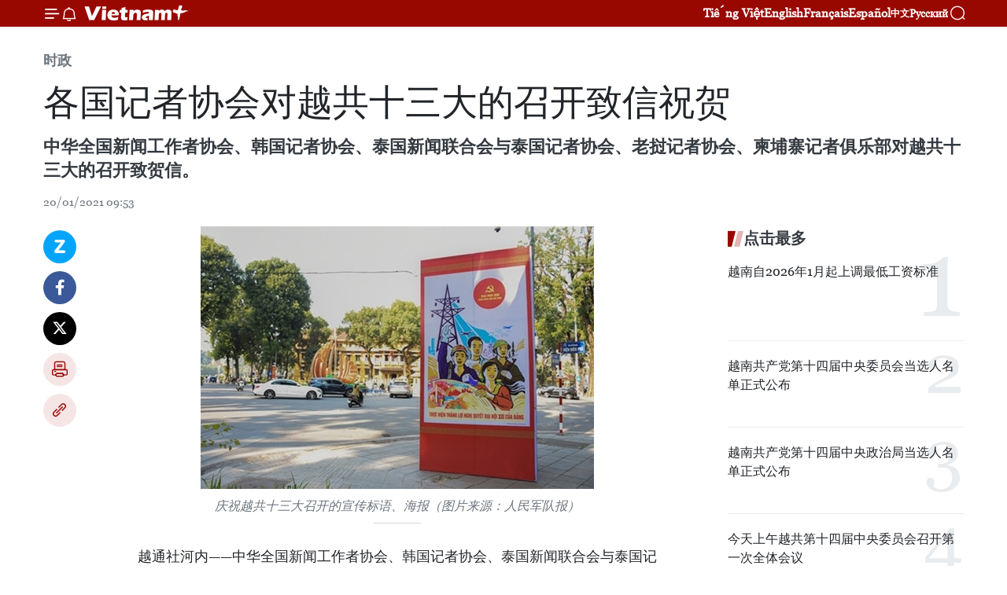

--- FILE ---
content_type: text/html;charset=utf-8
request_url: https://zh.vietnamplus.vn/article-post134138.vnp
body_size: 24482
content:
<!DOCTYPE html> <html lang="zh" class="cn"> <head> <title>各国记者协会对越共十三大的召开致信祝贺 | Vietnam+ (VietnamPlus)</title> <meta name="description" content="中华全国新闻工作者协会、韩国记者协会、泰国新闻联合会与泰国记者协会、老挝记者协会、柬埔寨记者俱乐部对越共十三大的召开致贺信。"/> <meta name="keywords" content="各国记者协会,越共十三大,召开,致信祝贺"/> <meta name="news_keywords" content="各国记者协会,越共十三大,召开,致信祝贺"/> <meta http-equiv="Content-Type" content="text/html; charset=utf-8" /> <meta http-equiv="X-UA-Compatible" content="IE=edge"/> <meta http-equiv="refresh" content="1800" /> <meta name="revisit-after" content="1 days" /> <meta name="viewport" content="width=device-width, initial-scale=1"> <meta http-equiv="content-language" content="vi" /> <meta name="format-detection" content="telephone=no"/> <meta name="format-detection" content="address=no"/> <meta name="apple-mobile-web-app-capable" content="yes"> <meta name="apple-mobile-web-app-status-bar-style" content="black"> <meta name="apple-mobile-web-app-title" content="Vietnam+ (VietnamPlus)"/> <meta name="referrer" content="no-referrer-when-downgrade"/> <link rel="shortcut icon" href="https://media.vietnamplus.vn/assets/web/styles/img/favicon.ico" type="image/x-icon" /> <link rel="preconnect" href="https://media.vietnamplus.vn"/> <link rel="dns-prefetch" href="https://media.vietnamplus.vn"/> <link rel="preconnect" href="//www.google-analytics.com" /> <link rel="preconnect" href="//www.googletagmanager.com" /> <link rel="preconnect" href="//stc.za.zaloapp.com" /> <link rel="preconnect" href="//fonts.googleapis.com" /> <link rel="preconnect" href="//pagead2.googlesyndication.com"/> <link rel="preconnect" href="//tpc.googlesyndication.com"/> <link rel="preconnect" href="//securepubads.g.doubleclick.net"/> <link rel="preconnect" href="//accounts.google.com"/> <link rel="preconnect" href="//adservice.google.com"/> <link rel="preconnect" href="//adservice.google.com.vn"/> <link rel="preconnect" href="//www.googletagservices.com"/> <link rel="preconnect" href="//partner.googleadservices.com"/> <link rel="preconnect" href="//tpc.googlesyndication.com"/> <link rel="preconnect" href="//za.zdn.vn"/> <link rel="preconnect" href="//sp.zalo.me"/> <link rel="preconnect" href="//connect.facebook.net"/> <link rel="preconnect" href="//www.facebook.com"/> <link rel="dns-prefetch" href="//www.google-analytics.com" /> <link rel="dns-prefetch" href="//www.googletagmanager.com" /> <link rel="dns-prefetch" href="//stc.za.zaloapp.com" /> <link rel="dns-prefetch" href="//fonts.googleapis.com" /> <link rel="dns-prefetch" href="//pagead2.googlesyndication.com"/> <link rel="dns-prefetch" href="//tpc.googlesyndication.com"/> <link rel="dns-prefetch" href="//securepubads.g.doubleclick.net"/> <link rel="dns-prefetch" href="//accounts.google.com"/> <link rel="dns-prefetch" href="//adservice.google.com"/> <link rel="dns-prefetch" href="//adservice.google.com.vn"/> <link rel="dns-prefetch" href="//www.googletagservices.com"/> <link rel="dns-prefetch" href="//partner.googleadservices.com"/> <link rel="dns-prefetch" href="//tpc.googlesyndication.com"/> <link rel="dns-prefetch" href="//za.zdn.vn"/> <link rel="dns-prefetch" href="//sp.zalo.me"/> <link rel="dns-prefetch" href="//connect.facebook.net"/> <link rel="dns-prefetch" href="//www.facebook.com"/> <link rel="dns-prefetch" href="//graph.facebook.com"/> <link rel="dns-prefetch" href="//static.xx.fbcdn.net"/> <link rel="dns-prefetch" href="//staticxx.facebook.com"/> <script> var cmsConfig = { domainDesktop: 'https://zh.vietnamplus.vn', domainMobile: 'https://zh.vietnamplus.vn', domainApi: 'https://zh-api.vietnamplus.vn', domainStatic: 'https://media.vietnamplus.vn', domainLog: 'https://zh-log.vietnamplus.vn', googleAnalytics: 'G\-6R6V6RSN83', siteId: 0, pageType: 1, objectId: 134138, adsZone: 371, allowAds: false, adsLazy: true, antiAdblock: true, }; if (window.location.protocol !== 'https:' && window.location.hostname.indexOf('vietnamplus.vn') !== -1) { window.location = 'https://' + window.location.hostname + window.location.pathname + window.location.hash; } var USER_AGENT=window.navigator&&(window.navigator.userAgent||window.navigator.vendor)||window.opera||"",IS_MOBILE=/Android|webOS|iPhone|iPod|BlackBerry|Windows Phone|IEMobile|Mobile Safari|Opera Mini/i.test(USER_AGENT),IS_REDIRECT=!1;function setCookie(e,o,i){var n=new Date,i=(n.setTime(n.getTime()+24*i*60*60*1e3),"expires="+n.toUTCString());document.cookie=e+"="+o+"; "+i+";path=/;"}function getCookie(e){var o=document.cookie.indexOf(e+"="),i=o+e.length+1;return!o&&e!==document.cookie.substring(0,e.length)||-1===o?null:(-1===(e=document.cookie.indexOf(";",i))&&(e=document.cookie.length),unescape(document.cookie.substring(i,e)))}IS_MOBILE&&getCookie("isDesktop")&&(setCookie("isDesktop",1,-1),window.location=window.location.pathname.replace(".amp", ".vnp")+window.location.search,IS_REDIRECT=!0); </script> <script> if(USER_AGENT && USER_AGENT.indexOf("facebot") <= 0 && USER_AGENT.indexOf("facebookexternalhit") <= 0) { var query = ''; var hash = ''; if (window.location.search) query = window.location.search; if (window.location.hash) hash = window.location.hash; var canonicalUrl = 'https://zh.vietnamplus.vn/article-post134138.vnp' + query + hash ; var curUrl = decodeURIComponent(window.location.href); if(!location.port && canonicalUrl.startsWith("http") && curUrl != canonicalUrl){ window.location.replace(canonicalUrl); } } </script> <meta property="fb:pages" content="120834779440" /> <meta property="fb:app_id" content="1960985707489919" /> <meta name="author" content="Vietnam+ (VietnamPlus)" /> <meta name="copyright" content="Copyright © 2026 by Vietnam+ (VietnamPlus)" /> <meta name="RATING" content="GENERAL" /> <meta name="GENERATOR" content="Vietnam+ (VietnamPlus)" /> <meta content="Vietnam+ (VietnamPlus)" itemprop="sourceOrganization" name="source"/> <meta content="news" itemprop="genre" name="medium"/> <meta name="robots" content="noarchive, max-image-preview:large, index, follow" /> <meta name="GOOGLEBOT" content="noarchive, max-image-preview:large, index, follow" /> <link rel="canonical" href="https://zh.vietnamplus.vn/article-post134138.vnp" /> <meta property="og:site_name" content="Vietnam+ (VietnamPlus)"/> <meta property="og:rich_attachment" content="true"/> <meta property="og:type" content="article"/> <meta property="og:url" content="https://zh.vietnamplus.vn/article-post134138.vnp"/> <meta property="og:image" content="https://mediazh.vietnamplus.vn/images/d64b6dba57756e92a2c312b3d69010b7090cc516ccabf2196fbe1403c093075cb715da7ca89e7dc59520d18de9a2070fffde09edae4412d860da00673a8d344a/2a.jpg.webp"/> <meta property="og:image:width" content="1200"/> <meta property="og:image:height" content="630"/> <meta property="og:title" content="各国记者协会对越共十三大的召开致信祝贺"/> <meta property="og:description" content="中华全国新闻工作者协会、韩国记者协会、泰国新闻联合会与泰国记者协会、老挝记者协会、柬埔寨记者俱乐部对越共十三大的召开致贺信。"/> <meta name="twitter:card" value="summary"/> <meta name="twitter:url" content="https://zh.vietnamplus.vn/article-post134138.vnp"/> <meta name="twitter:title" content="各国记者协会对越共十三大的召开致信祝贺"/> <meta name="twitter:description" content="中华全国新闻工作者协会、韩国记者协会、泰国新闻联合会与泰国记者协会、老挝记者协会、柬埔寨记者俱乐部对越共十三大的召开致贺信。"/> <meta name="twitter:image" content="https://mediazh.vietnamplus.vn/images/d64b6dba57756e92a2c312b3d69010b7090cc516ccabf2196fbe1403c093075cb715da7ca89e7dc59520d18de9a2070fffde09edae4412d860da00673a8d344a/2a.jpg.webp"/> <meta name="twitter:site" content="@Vietnam+ (VietnamPlus)"/> <meta name="twitter:creator" content="@Vietnam+ (VietnamPlus)"/> <meta property="article:publisher" content="https://www.facebook.com/VietnamPlus" /> <meta property="article:tag" content="各国记者协会,越共十三大,召开,致信祝贺"/> <meta property="article:section" content="时政" /> <meta property="article:published_time" content="2021-01-20T16:53:00+0700"/> <meta property="article:modified_time" content="2021-01-20T16:56:33+0700"/> <script type="application/ld+json"> { "@context": "http://schema.org", "@type": "Organization", "name": "Vietnam+ (VietnamPlus)", "url": "https://zh.vietnamplus.vn", "logo": "https://media.vietnamplus.vn/assets/web/styles/img/logo.png", "foundingDate": "2008", "founders": [ { "@type": "Person", "name": "Thông tấn xã Việt Nam (TTXVN)" } ], "address": [ { "@type": "PostalAddress", "streetAddress": "Số 05 Lý Thường Kiệt - Hà Nội - Việt Nam", "addressLocality": "Hà Nội City", "addressRegion": "Northeast", "postalCode": "100000", "addressCountry": "VNM" } ], "contactPoint": [ { "@type": "ContactPoint", "telephone": "+84-243-941-1349", "contactType": "customer service" }, { "@type": "ContactPoint", "telephone": "+84-243-941-1348", "contactType": "customer service" } ], "sameAs": [ "https://www.facebook.com/VietnamPlus", "https://www.tiktok.com/@vietnamplus", "https://twitter.com/vietnamplus", "https://www.youtube.com/c/BaoVietnamPlus" ] } </script> <script type="application/ld+json"> { "@context" : "https://schema.org", "@type" : "WebSite", "name": "Vietnam+ (VietnamPlus)", "url": "https://zh.vietnamplus.vn", "alternateName" : "Báo điện tử VIETNAMPLUS, Cơ quan của Thông tấn xã Việt Nam (TTXVN)", "potentialAction": { "@type": "SearchAction", "target": { "@type": "EntryPoint", "urlTemplate": "https://zh.vietnamplus.vn/search/?q={search_term_string}" }, "query-input": "required name=search_term_string" } } </script> <script type="application/ld+json"> { "@context":"http://schema.org", "@type":"BreadcrumbList", "itemListElement":[ { "@type":"ListItem", "position":1, "item":{ "@id":"https://zh.vietnamplus.vn/politics/", "name":"时政" } } ] } </script> <script type="application/ld+json"> { "@context": "http://schema.org", "@type": "NewsArticle", "mainEntityOfPage":{ "@type":"WebPage", "@id":"https://zh.vietnamplus.vn/article-post134138.vnp" }, "headline": "各国记者协会对越共十三大的召开致信祝贺", "description": "中华全国新闻工作者协会、韩国记者协会、泰国新闻联合会与泰国记者协会、老挝记者协会、柬埔寨记者俱乐部对越共十三大的召开致贺信。", "image": { "@type": "ImageObject", "url": "https://mediazh.vietnamplus.vn/images/d64b6dba57756e92a2c312b3d69010b7090cc516ccabf2196fbe1403c093075cb715da7ca89e7dc59520d18de9a2070fffde09edae4412d860da00673a8d344a/2a.jpg.webp", "width" : 1200, "height" : 675 }, "datePublished": "2021-01-20T16:53:00+0700", "dateModified": "2021-01-20T16:56:33+0700", "author": { "@type": "Person", "name": "" }, "publisher": { "@type": "Organization", "name": "Vietnam+ (VietnamPlus)", "logo": { "@type": "ImageObject", "url": "https://media.vietnamplus.vn/assets/web/styles/img/logo.png" } } } </script> <link rel="preload" href="https://media.vietnamplus.vn/assets/web/styles/css/main.min-1.0.15.css" as="style"> <link rel="preload" href="https://media.vietnamplus.vn/assets/web/js/main.min-1.0.33.js" as="script"> <link rel="preload" href="https://media.vietnamplus.vn/assets/web/js/detail.min-1.0.15.js" as="script"> <link rel="preload" href="https://common.mcms.one/assets/styles/css/vietnamplus-1.0.0.css" as="style"> <link rel="stylesheet" href="https://common.mcms.one/assets/styles/css/vietnamplus-1.0.0.css"> <link id="cms-style" rel="stylesheet" href="https://media.vietnamplus.vn/assets/web/styles/css/main.min-1.0.15.css"> <style>.infographic-page { overflow-x: hidden;
}</style> <script type="text/javascript"> var _metaOgUrl = 'https://zh.vietnamplus.vn/article-post134138.vnp'; var page_title = document.title; var tracked_url = window.location.pathname + window.location.search + window.location.hash; var cate_path = 'politics'; if (cate_path.length > 0) { tracked_url = "/" + cate_path + tracked_url; } </script> <script async="" src="https://www.googletagmanager.com/gtag/js?id=G-6R6V6RSN83"></script> <script> window.dataLayer = window.dataLayer || []; function gtag(){dataLayer.push(arguments);} gtag('js', new Date()); gtag('config', 'G-6R6V6RSN83', {page_path: tracked_url}); </script> <script>window.dataLayer = window.dataLayer || [];dataLayer.push({'pageCategory': '/politics'});</script> <script> window.dataLayer = window.dataLayer || []; dataLayer.push({ 'event': 'Pageview', 'articleId': '134138', 'articleTitle': '各国记者协会对越共十三大的召开致信祝贺', 'articleCategory': '时政', 'articleAlowAds': false, 'articleType': 'detail', 'articleTags': '各国记者协会,越共十三大,召开,致信祝贺', 'articlePublishDate': '2021-01-20T16:53:00+0700', 'articleThumbnail': 'https://mediazh.vietnamplus.vn/images/d64b6dba57756e92a2c312b3d69010b7090cc516ccabf2196fbe1403c093075cb715da7ca89e7dc59520d18de9a2070fffde09edae4412d860da00673a8d344a/2a.jpg.webp', 'articleShortUrl': 'https://zh.vietnamplus.vn/article-post134138.vnp', 'articleFullUrl': 'https://zh.vietnamplus.vn/article-post134138.vnp', }); </script> <script type='text/javascript'> gtag('event', 'article_page',{ 'articleId': '134138', 'articleTitle': '各国记者协会对越共十三大的召开致信祝贺', 'articleCategory': '时政', 'articleAlowAds': false, 'articleType': 'detail', 'articleTags': '各国记者协会,越共十三大,召开,致信祝贺', 'articlePublishDate': '2021-01-20T16:53:00+0700', 'articleThumbnail': 'https://mediazh.vietnamplus.vn/images/d64b6dba57756e92a2c312b3d69010b7090cc516ccabf2196fbe1403c093075cb715da7ca89e7dc59520d18de9a2070fffde09edae4412d860da00673a8d344a/2a.jpg.webp', 'articleShortUrl': 'https://zh.vietnamplus.vn/article-post134138.vnp', 'articleFullUrl': 'https://zh.vietnamplus.vn/article-post134138.vnp', }); </script> <script>(function(w,d,s,l,i){w[l]=w[l]||[];w[l].push({'gtm.start': new Date().getTime(),event:'gtm.js'});var f=d.getElementsByTagName(s)[0], j=d.createElement(s),dl=l!='dataLayer'?'&l='+l:'';j.async=true;j.src= 'https://www.googletagmanager.com/gtm.js?id='+i+dl;f.parentNode.insertBefore(j,f); })(window,document,'script','dataLayer','GTM-5WM58F3N');</script> <script type="text/javascript"> !function(){"use strict";function e(e){var t=!(arguments.length>1&&void 0!==arguments[1])||arguments[1],c=document.createElement("script");c.src=e,t?c.type="module":(c.async=!0,c.type="text/javascript",c.setAttribute("nomodule",""));var n=document.getElementsByTagName("script")[0];n.parentNode.insertBefore(c,n)}!function(t,c){!function(t,c,n){var a,o,r;n.accountId=c,null!==(a=t.marfeel)&&void 0!==a||(t.marfeel={}),null!==(o=(r=t.marfeel).cmd)&&void 0!==o||(r.cmd=[]),t.marfeel.config=n;var i="https://sdk.mrf.io/statics";e("".concat(i,"/marfeel-sdk.js?id=").concat(c),!0),e("".concat(i,"/marfeel-sdk.es5.js?id=").concat(c),!1)}(t,c,arguments.length>2&&void 0!==arguments[2]?arguments[2]:{})}(window,2272,{} )}(); </script> <script async src="https://sp.zalo.me/plugins/sdk.js"></script> </head> <body class="detail-page"> <div id="sdaWeb_SdaMasthead" class="rennab rennab-top" data-platform="1" data-position="Web_SdaMasthead"> </div> <header class=" site-header"> <div class="sticky"> <div class="container"> <i class="ic-menu"></i> <i class="ic-bell"></i> <div id="header-news" class="pick-news hidden" data-source="header-latest-news"></div> <a class="small-logo" href="/" title="Vietnam+ (VietnamPlus)">Vietnam+ (VietnamPlus)</a> <ul class="menu"> <li> <a href="https://www.vietnamplus.vn" title="Tiếng Việt" target="_blank">Tiếng Việt</a> </li> <li> <a href="https://en.vietnamplus.vn" title="English" target="_blank" rel="nofollow">English</a> </li> <li> <a href="https://fr.vietnamplus.vn" title="Français" target="_blank" rel="nofollow">Français</a> </li> <li> <a href="https://es.vietnamplus.vn" title="Español" target="_blank" rel="nofollow">Español</a> </li> <li> <a href="https://zh.vietnamplus.vn" title="中文" target="_blank" rel="nofollow">中文</a> </li> <li> <a href="https://ru.vietnamplus.vn" title="Русский" target="_blank" rel="nofollow">Русский</a> </li> </ul> <div class="search-wrapper"> <i class="ic-search"></i> <input type="text" class="search txtsearch" placeholder="关键词"> </div> </div> </div> </header> <div class="site-body"> <div id="sdaWeb_SdaBackground" class="rennab " data-platform="1" data-position="Web_SdaBackground"> </div> <div class="container"> <div class="breadcrumb breadcrumb-detail"> <h2 class="main"> <a href="https://zh.vietnamplus.vn/politics/" title="时政" class="active">时政</a> </h2> </div> <div id="sdaWeb_SdaTop" class="rennab " data-platform="1" data-position="Web_SdaTop"> </div> <div class="article"> <h1 class="article__title cms-title "> 各国记者协会对越共十三大的召开致信祝贺 </h1> <div class="article__sapo cms-desc"> 中华全国新闻工作者协会、韩国记者协会、泰国新闻联合会与泰国记者协会、老挝记者协会、柬埔寨记者俱乐部对越共十三大的召开致贺信。 </div> <div id="sdaWeb_SdaArticleAfterSapo" class="rennab " data-platform="1" data-position="Web_SdaArticleAfterSapo"> </div> <div class="article__meta"> <time class="time" datetime="2021-01-20T16:53:00+0700" data-time="1611136380" data-friendly="false">2021年01月20日星期三 16:53</time> <meta class="cms-date" itemprop="datePublished" content="2021-01-20T16:53:00+0700"> </div> <div class="col"> <div class="main-col content-col"> <div class="article__body zce-content-body cms-body" itemprop="articleBody"> <div class="social-pin sticky article__social"> <a href="javascript:void(0);" class="zl zalo-share-button" title="Zalo" data-href="https://zh.vietnamplus.vn/article-post134138.vnp" data-oaid="4486284411240520426" data-layout="1" data-color="blue" data-customize="true">Zalo</a> <a href="javascript:void(0);" class="item fb" data-href="https://zh.vietnamplus.vn/article-post134138.vnp" data-rel="facebook" title="Facebook">Facebook</a> <a href="javascript:void(0);" class="item tw" data-href="https://zh.vietnamplus.vn/article-post134138.vnp" data-rel="twitter" title="Twitter">Twitter</a> <a href="javascript:void(0);" class="bookmark sendbookmark hidden" onclick="ME.sendBookmark(this, 134138);" data-id="134138" title="收藏">收藏</a> <a href="javascript:void(0);" class="print sendprint" title="Print" data-href="/print-134138.html">打印</a> <a href="javascript:void(0);" class="item link" data-href="https://zh.vietnamplus.vn/article-post134138.vnp" data-rel="copy" title="Copy link">Copy link</a> </div> <div class="ExternalClass814F1E326A9D4C1B81B6EBB37897D66E"> <div class="article-photo"> <a href="/Uploaded_ZH/sxtt/2021_01_20/2a.jpg" rel="nofollow" target="_blank"><img alt="各国记者协会对越共十三大的召开致信祝贺 ảnh 1" src="[data-uri]" class="lazyload cms-photo" data-large-src="https://mediazh.vietnamplus.vn/images/0270f1f1e01d9af365452aa5421fef27ce8c118c8d8515a26d189c10060e88600491f73c1aa2d4913ff8956f0e4dda7d/2a.jpg" data-src="https://mediazh.vietnamplus.vn/images/96ffd5bee16f5c3e10e13684daa7101a0832da7b096158f00f5eaf42ddbb00bb021e96b67564d27d925f6ff7535eaebf/2a.jpg" title="各国记者协会对越共十三大的召开致信祝贺 ảnh 1"></a><span>庆祝越共十三大召开的宣传标语、海报（图片来源：人民军队报）</span> </div> <br> 越通社河内——中华全国新闻工作者协会、韩国记者协会、泰国新闻联合会与泰国记者协会、老挝记者协会、柬埔寨记者俱乐部对越共十三大的召开致贺信。 <br> <br> 适值越南共产党第十三次全国代表大会（以下称为越共十三大）将于1月25日到2月2日在首都河内召开之际，中华全国新闻工作者协会、韩国记者协会、泰国新闻联合会与泰国记者协会、老挝记者协会、柬埔寨记者俱乐部对越共十三大的召开致贺信。 <br> <br> 中华全国新闻工作者协会的贺信主要内容： <br> <br> 中华全国新闻工作者协会（以下称为中国记协）祝贺越共十三大将于1月25日至2月2日召开。 <br> <br> 越共十三大将是越南在实施革新进程中的重要烙印。这也是越南共产党和越南人民的重要政治事件，对越南今后时间建设社会主义事业中产生深广影响。中国记协希望和完全深信在越南共产党的领导下，越南党和人民继续保持团结一致、加强党和社会主义体系的领导，促进越南革新事业。越南将确定国家发展愿景，建设一个繁荣、富强、民主、公平和促进文化价值的国家。 <br> <br> 在中国共产党和越南共产党的领导下，两国记者协会的合作关系为巩固中越两国友谊做出贡献。2017年11月，在中国共产党和越南共产党领导人的见证下，两国记协签署《中华全国新闻工作者协会与越南记者协会新闻交流合作协议》，有助于巩固和加强两国记协的传统友谊。中国记协始终意识到与越南记协的合作关系的重要性，愿与越南记协加强合作，为推动中越全面战略合作伙伴关系迈上新台阶做出贡献。 <br> <br> 中国记协预祝越南记协不断发展，祝愿越南记者朋友们在新一年里身体健康和幸福美满。 <br> <br> 韩国记者协会的贺信主要内容： <br> <br> 韩国记协祝贺越共十三大召开。 <br> <br> 2021年是纪念韩越建交29周年的年份。29年来，韩越两国关系通过双方合作项目不断得到巩固和加深。 <br> <br> 韩越两国记者通过代表团互访与合作项目为建立韩越密切友好关系做出贡献。两国关系在未来时间日趋紧密和发展。 <br> <br> 韩国记协与越南记协的外交关系自1993年建立起不断向前发展，仅在2020年受新冠肺炎大流行病的严重影响而被中断。但是，越南已成功控制疫情。我们对越南在这一困难时期所做出的努力给予高度评价。 <br> <br> 越共十三大是一个重要的事件，并确定未来发展视野。韩国记协预祝越南将有一个更美好的未来。 <br> <br> 韩国记协希望两国记协的合作活动在疫情得到控制之后将重启开展。 <br> <br> 泰国新闻联合会与泰国记者协会的贺信主要内容： <br> <br> 泰国新闻联合会与泰国记者协会明知越共十三大对越南来说是一个特别政治事件，是越南共产党、国家和人民发展历程中的重要里程碑。 <br> <br> 泰国新闻联合会与泰国记者协会高度评价越南记协为巩固和扩大两国新闻业务活动所做出的努力给予高度评价，为培育泰越友好合作关系做出贡献。泰国新闻联合会与泰国记者协会相信，通过总结回顾35年实施革新事业、30年落实建设国家的《纲领》和提出至2030年战略目标、至2045年国家发展战略后，将使越南党、国家和人民更加发展。 <br> <br> 泰国新闻联合会与泰国记者协会希望推动与越南记协合作关系继续向前发展，为巩固和扩大未来新闻业务活动作出贡献。 <br> <br> 老挝记者协会的贺信主要内容： <br> <br> 这些年来，老挝记协为看到在越南共产党的领导下，越南在国家发展事业上取得优异成绩，在新冠肺炎疫情的严重影响背景下维持较高经济增长势头而感到高兴。 <br> <br> 老挝记协希望越共十三大将助力越南发展走上新台阶。 <br> <br> 老挝记协预祝越共十三大取得圆满成功，认为老挝和越南新闻媒体机构将加强合作，深化两国合作关系，为两国带来切实利益。 <br> <br> 老挝记协感谢越南记协对老挝人民革命党第十一次全国代表大会召开致以祝贺。 <br> <br> 柬埔寨记者俱乐部的贺信主要内容： <br> <br> 柬埔寨记者俱乐部表示，越共十三大是一个重大政治事件，是越南党、国家和人民发展历程中的重要里程碑，面向确定至2030年战略目标、至2045年的国家发展愿景。 <br> <br> 柬埔寨记者俱乐部深信，越共十三大将取得圆满成功，柬埔寨记者俱乐部与越南记者协会的友好合作关系不断向前发展。（来源：人民军队报）
</div> <div class="article__source"> <div class="source"> <span class="name">越通社</span> </div> </div> <div id="sdaWeb_SdaArticleAfterBody" class="rennab " data-platform="1" data-position="Web_SdaArticleAfterBody"> </div> </div> <div class="article__tag"> <a class="active" href="https://zh.vietnamplus.vn/tag.vnp?q=各国记者协会" title="各国记者协会">#各国记者协会</a> <a class="active" href="https://zh.vietnamplus.vn/tag/越共十三大-tag5113.vnp" title="越共十三大">#越共十三大</a> <a class="" href="https://zh.vietnamplus.vn/tag/召开-tag18129.vnp" title="召开">#召开</a> <a class="" href="https://zh.vietnamplus.vn/tag/致信祝贺-tag3823.vnp" title="致信祝贺">#致信祝贺</a> </div> <div id="sdaWeb_SdaArticleAfterTag" class="rennab " data-platform="1" data-position="Web_SdaArticleAfterTag"> </div> <div class="wrap-social"> <div class="social-pin article__social"> <a href="javascript:void(0);" class="zl zalo-share-button" title="Zalo" data-href="https://zh.vietnamplus.vn/article-post134138.vnp" data-oaid="4486284411240520426" data-layout="1" data-color="blue" data-customize="true">Zalo</a> <a href="javascript:void(0);" class="item fb" data-href="https://zh.vietnamplus.vn/article-post134138.vnp" data-rel="facebook" title="Facebook">Facebook</a> <a href="javascript:void(0);" class="item tw" data-href="https://zh.vietnamplus.vn/article-post134138.vnp" data-rel="twitter" title="Twitter">Twitter</a> <a href="javascript:void(0);" class="bookmark sendbookmark hidden" onclick="ME.sendBookmark(this, 134138);" data-id="134138" title="收藏">收藏</a> <a href="javascript:void(0);" class="print sendprint" title="Print" data-href="/print-134138.html">打印</a> <a href="javascript:void(0);" class="item link" data-href="https://zh.vietnamplus.vn/article-post134138.vnp" data-rel="copy" title="Copy link">Copy link</a> </div> <a href="https://news.google.com/publications/CAAqBwgKMN-18wowlLWFAw?hl=vi&gl=VN&ceid=VN%3Avi" class="google-news" target="_blank" title="Google News">关注 VietnamPlus</a> </div> <div id="sdaWeb_SdaArticleAfterBody1" class="rennab " data-platform="1" data-position="Web_SdaArticleAfterBody1"> </div> <div id="sdaWeb_SdaArticleAfterBody2" class="rennab " data-platform="1" data-position="Web_SdaArticleAfterBody2"> </div> <div class="box-related-news"> <h3 class="box-heading"> <span class="title">相关新闻</span> </h3> <div class="box-content" data-source="related-news"> <article class="story"> <figure class="story__thumb"> <a class="cms-link" href="https://zh.vietnamplus.vn/article-post134106.vnp" title="迎接越共十三大：河内市全力以赴做好大会服务保障工作 "> <img class="lazyload" src="[data-uri]" data-src="https://mediazh.vietnamplus.vn/images/6a207130380a6995adc232b70938d3a7c30f6eae43cb2add63951dc9d306fab0bae3af8635b601ca76a75e442945fd2b6088d2cb28356d19c6af834d7b6e746b/dh.jpg.webp" data-srcset="https://mediazh.vietnamplus.vn/images/6a207130380a6995adc232b70938d3a7c30f6eae43cb2add63951dc9d306fab0bae3af8635b601ca76a75e442945fd2b6088d2cb28356d19c6af834d7b6e746b/dh.jpg.webp 1x, https://mediazh.vietnamplus.vn/images/c0b508db472e6bb0e68a748ea188e068c30f6eae43cb2add63951dc9d306fab0bae3af8635b601ca76a75e442945fd2b6088d2cb28356d19c6af834d7b6e746b/dh.jpg.webp 2x" alt="迎接越共十三大：河内市全力以赴做好大会服务保障工作 "> <noscript><img src="https://mediazh.vietnamplus.vn/images/6a207130380a6995adc232b70938d3a7c30f6eae43cb2add63951dc9d306fab0bae3af8635b601ca76a75e442945fd2b6088d2cb28356d19c6af834d7b6e746b/dh.jpg.webp" srcset="https://mediazh.vietnamplus.vn/images/6a207130380a6995adc232b70938d3a7c30f6eae43cb2add63951dc9d306fab0bae3af8635b601ca76a75e442945fd2b6088d2cb28356d19c6af834d7b6e746b/dh.jpg.webp 1x, https://mediazh.vietnamplus.vn/images/c0b508db472e6bb0e68a748ea188e068c30f6eae43cb2add63951dc9d306fab0bae3af8635b601ca76a75e442945fd2b6088d2cb28356d19c6af834d7b6e746b/dh.jpg.webp 2x" alt="迎接越共十三大：河内市全力以赴做好大会服务保障工作 " class="image-fallback"></noscript> </a> </figure> <h2 class="story__heading" data-tracking="134106"> <a class=" cms-link" href="https://zh.vietnamplus.vn/article-post134106.vnp" title="迎接越共十三大：河内市全力以赴做好大会服务保障工作 "> 迎接越共十三大：河内市全力以赴做好大会服务保障工作 </a> </h2> <time class="time" datetime="2021-01-20T09:11:00+0700" data-time="1611108660"> 20/01/2021 09:11 </time> <div class="story__summary story__shorten"> 越南共产党第十三次全国代表大会（简称为党的十三大）将于1月25日至2月2日召开。这是国家重大事件之一。现在，首都河内大街小巷都挂满着党旗、国旗、彩旗，为党的十三大胜利召开营造出良好的氛围。 </div> </article> <article class="story"> <figure class="story__thumb"> <a class="cms-link" href="https://zh.vietnamplus.vn/article-post134122.vnp" title="越共十三大：新加坡学者对越南所取得的成功印象深刻"> <img class="lazyload" src="[data-uri]" data-src="https://mediazh.vietnamplus.vn/images/6a207130380a6995adc232b70938d3a7c30f6eae43cb2add63951dc9d306fab086315d121a2faab3a03e950bf5906d75d71c044191b7ec08860b7f0570dffc39/anhjpeg.jpg.webp" data-srcset="https://mediazh.vietnamplus.vn/images/6a207130380a6995adc232b70938d3a7c30f6eae43cb2add63951dc9d306fab086315d121a2faab3a03e950bf5906d75d71c044191b7ec08860b7f0570dffc39/anhjpeg.jpg.webp 1x, https://mediazh.vietnamplus.vn/images/c0b508db472e6bb0e68a748ea188e068c30f6eae43cb2add63951dc9d306fab086315d121a2faab3a03e950bf5906d75d71c044191b7ec08860b7f0570dffc39/anhjpeg.jpg.webp 2x" alt="越共十三大：新加坡学者对越南所取得的成功印象深刻"> <noscript><img src="https://mediazh.vietnamplus.vn/images/6a207130380a6995adc232b70938d3a7c30f6eae43cb2add63951dc9d306fab086315d121a2faab3a03e950bf5906d75d71c044191b7ec08860b7f0570dffc39/anhjpeg.jpg.webp" srcset="https://mediazh.vietnamplus.vn/images/6a207130380a6995adc232b70938d3a7c30f6eae43cb2add63951dc9d306fab086315d121a2faab3a03e950bf5906d75d71c044191b7ec08860b7f0570dffc39/anhjpeg.jpg.webp 1x, https://mediazh.vietnamplus.vn/images/c0b508db472e6bb0e68a748ea188e068c30f6eae43cb2add63951dc9d306fab086315d121a2faab3a03e950bf5906d75d71c044191b7ec08860b7f0570dffc39/anhjpeg.jpg.webp 2x" alt="越共十三大：新加坡学者对越南所取得的成功印象深刻" class="image-fallback"></noscript> </a> </figure> <h2 class="story__heading" data-tracking="134122"> <a class=" cms-link" href="https://zh.vietnamplus.vn/article-post134122.vnp" title="越共十三大：新加坡学者对越南所取得的成功印象深刻"> 越共十三大：新加坡学者对越南所取得的成功印象深刻 </a> </h2> <time class="time" datetime="2021-01-20T11:29:00+0700" data-time="1611116940"> 20/01/2021 11:29 </time> <div class="story__summary story__shorten"> 值越共十三大即将召开之际，越通社驻新加坡记者就越南5年来发展情况、国际地位及未来面临的挑战对新加坡国立大学政治科学系副系长巴尔维·辛格（Bilveer Singh）副教授进行采访。 </div> </article> <article class="story"> <figure class="story__thumb"> <a class="cms-link" href="https://zh.vietnamplus.vn/article-post134130.vnp" title="越共十三大：旅澳越侨为越南护照而感到骄傲和自豪 "> <img class="lazyload" src="[data-uri]" data-src="https://mediazh.vietnamplus.vn/images/6a207130380a6995adc232b70938d3a7c30f6eae43cb2add63951dc9d306fab0869e26eaa59245efab0e27c832c4c7e99a1418355a2b3f7bdbb6d4468e12f5c7/1_1.jpg.webp" data-srcset="https://mediazh.vietnamplus.vn/images/6a207130380a6995adc232b70938d3a7c30f6eae43cb2add63951dc9d306fab0869e26eaa59245efab0e27c832c4c7e99a1418355a2b3f7bdbb6d4468e12f5c7/1_1.jpg.webp 1x, https://mediazh.vietnamplus.vn/images/c0b508db472e6bb0e68a748ea188e068c30f6eae43cb2add63951dc9d306fab0869e26eaa59245efab0e27c832c4c7e99a1418355a2b3f7bdbb6d4468e12f5c7/1_1.jpg.webp 2x" alt="越共十三大：旅澳越侨为越南护照而感到骄傲和自豪 "> <noscript><img src="https://mediazh.vietnamplus.vn/images/6a207130380a6995adc232b70938d3a7c30f6eae43cb2add63951dc9d306fab0869e26eaa59245efab0e27c832c4c7e99a1418355a2b3f7bdbb6d4468e12f5c7/1_1.jpg.webp" srcset="https://mediazh.vietnamplus.vn/images/6a207130380a6995adc232b70938d3a7c30f6eae43cb2add63951dc9d306fab0869e26eaa59245efab0e27c832c4c7e99a1418355a2b3f7bdbb6d4468e12f5c7/1_1.jpg.webp 1x, https://mediazh.vietnamplus.vn/images/c0b508db472e6bb0e68a748ea188e068c30f6eae43cb2add63951dc9d306fab0869e26eaa59245efab0e27c832c4c7e99a1418355a2b3f7bdbb6d4468e12f5c7/1_1.jpg.webp 2x" alt="越共十三大：旅澳越侨为越南护照而感到骄傲和自豪 " class="image-fallback"></noscript> </a> </figure> <h2 class="story__heading" data-tracking="134130"> <a class=" cms-link" href="https://zh.vietnamplus.vn/article-post134130.vnp" title="越共十三大：旅澳越侨为越南护照而感到骄傲和自豪 "> 越共十三大：旅澳越侨为越南护照而感到骄傲和自豪 </a> </h2> <time class="time" datetime="2021-01-20T15:44:00+0700" data-time="1611132240"> 20/01/2021 15:44 </time> <div class="story__summary story__shorten"> 在越南共产党第十二次全国代表大会决议落实五年后，越南已取得许多重要成就，致力于提升越南在国际舞台上的威望、作用和地位。 </div> </article> <article class="story"> <figure class="story__thumb"> <a class="cms-link" href="https://zh.vietnamplus.vn/article-post134133.vnp" title="越共十三大：河内公安开展各种方案 全力保障治安秩序"> <img class="lazyload" src="[data-uri]" data-src="https://mediazh.vietnamplus.vn/images/6a207130380a6995adc232b70938d3a7c30f6eae43cb2add63951dc9d306fab05d0b07926eb4c818bf086fad83b18608f18313cd0cc5e29a849ae183ddbf0efd/2001hanoi1.jpg.webp" data-srcset="https://mediazh.vietnamplus.vn/images/6a207130380a6995adc232b70938d3a7c30f6eae43cb2add63951dc9d306fab05d0b07926eb4c818bf086fad83b18608f18313cd0cc5e29a849ae183ddbf0efd/2001hanoi1.jpg.webp 1x, https://mediazh.vietnamplus.vn/images/c0b508db472e6bb0e68a748ea188e068c30f6eae43cb2add63951dc9d306fab05d0b07926eb4c818bf086fad83b18608f18313cd0cc5e29a849ae183ddbf0efd/2001hanoi1.jpg.webp 2x" alt="越共十三大：河内公安开展各种方案 全力保障治安秩序"> <noscript><img src="https://mediazh.vietnamplus.vn/images/6a207130380a6995adc232b70938d3a7c30f6eae43cb2add63951dc9d306fab05d0b07926eb4c818bf086fad83b18608f18313cd0cc5e29a849ae183ddbf0efd/2001hanoi1.jpg.webp" srcset="https://mediazh.vietnamplus.vn/images/6a207130380a6995adc232b70938d3a7c30f6eae43cb2add63951dc9d306fab05d0b07926eb4c818bf086fad83b18608f18313cd0cc5e29a849ae183ddbf0efd/2001hanoi1.jpg.webp 1x, https://mediazh.vietnamplus.vn/images/c0b508db472e6bb0e68a748ea188e068c30f6eae43cb2add63951dc9d306fab05d0b07926eb4c818bf086fad83b18608f18313cd0cc5e29a849ae183ddbf0efd/2001hanoi1.jpg.webp 2x" alt="越共十三大：河内公安开展各种方案 全力保障治安秩序" class="image-fallback"></noscript> </a> </figure> <h2 class="story__heading" data-tracking="134133"> <a class=" cms-link" href="https://zh.vietnamplus.vn/article-post134133.vnp" title="越共十三大：河内公安开展各种方案 全力保障治安秩序"> 越共十三大：河内公安开展各种方案 全力保障治安秩序 </a> </h2> <time class="time" datetime="2021-01-20T16:37:00+0700" data-time="1611135420"> 20/01/2021 16:37 </time> <div class="story__summary story__shorten"> 1月20日，河内市公安举行安保出征仪式，确保越共十三大期间的安全秩序。 </div> </article> </div> </div> <div id="sdaWeb_SdaArticleAfterRelated" class="rennab " data-platform="1" data-position="Web_SdaArticleAfterRelated"> </div> <div class="timeline secondary"> <h3 class="box-heading"> <a href="https://zh.vietnamplus.vn/politics/" title="时政" class="title"> 更多 </a> </h3> <div class="box-content content-list" data-source="recommendation-371"> <article class="story" data-id="255636"> <figure class="story__thumb"> <a class="cms-link" href="https://zh.vietnamplus.vn/article-post255636.vnp" title="越共中央总书记苏林署名文章：奋勇前进！胜利必将属于我们！"> <img class="lazyload" src="[data-uri]" data-src="https://mediazh.vietnamplus.vn/images/[base64]/vna-potal-ban-chap-hanh-trung-uong-dang-khoa-xiv-tien-hanh-hoi-nghi-lan-thu-nhat-8547957.jpg.webp" data-srcset="https://mediazh.vietnamplus.vn/images/[base64]/vna-potal-ban-chap-hanh-trung-uong-dang-khoa-xiv-tien-hanh-hoi-nghi-lan-thu-nhat-8547957.jpg.webp 1x, https://mediazh.vietnamplus.vn/images/[base64]/vna-potal-ban-chap-hanh-trung-uong-dang-khoa-xiv-tien-hanh-hoi-nghi-lan-thu-nhat-8547957.jpg.webp 2x" alt="苏林总书记。图自越通社"> <noscript><img src="https://mediazh.vietnamplus.vn/images/[base64]/vna-potal-ban-chap-hanh-trung-uong-dang-khoa-xiv-tien-hanh-hoi-nghi-lan-thu-nhat-8547957.jpg.webp" srcset="https://mediazh.vietnamplus.vn/images/[base64]/vna-potal-ban-chap-hanh-trung-uong-dang-khoa-xiv-tien-hanh-hoi-nghi-lan-thu-nhat-8547957.jpg.webp 1x, https://mediazh.vietnamplus.vn/images/[base64]/vna-potal-ban-chap-hanh-trung-uong-dang-khoa-xiv-tien-hanh-hoi-nghi-lan-thu-nhat-8547957.jpg.webp 2x" alt="苏林总书记。图自越通社" class="image-fallback"></noscript> </a> </figure> <h2 class="story__heading" data-tracking="255636"> <a class=" cms-link" href="https://zh.vietnamplus.vn/article-post255636.vnp" title="越共中央总书记苏林署名文章：奋勇前进！胜利必将属于我们！"> 越共中央总书记苏林署名文章：奋勇前进！胜利必将属于我们！ </a> </h2> <time class="time" datetime="2026-01-25T13:00:00+0700" data-time="1769320800"> 25/01/2026 13:00 </time> <div class="story__summary story__shorten"> <p>越南共产党第十四次全国代表大会刚刚胜利闭幕，开启了国家发展的新纪元。越共中央总书记苏林发表重要文章，全面阐述大会的重大意义、战略目标和行动要求，号召全党、全民、全军把坚定决心转化为具体行动，把大会决议迅速落实到实践中，奋力推进国家快速、可持续发展。越通社谨向读者介绍文章内容全文。</p> </div> </article> <article class="story" data-id="255632"> <figure class="story__thumb"> <a class="cms-link" href="https://zh.vietnamplus.vn/article-post255632.vnp" title="俄罗斯联邦总统普京与越共中央总书记苏林通电话"> <img class="lazyload" src="[data-uri]" data-src="https://mediazh.vietnamplus.vn/images/[base64]/vna-potal-tong-thong-nga-vputin-dien-dam-voi-tong-bi-thu-to-lam-chuc-mung-thanh-cong-dai-hoi-dang-lan-thu-xiv-8549951.jpg.webp" data-srcset="https://mediazh.vietnamplus.vn/images/[base64]/vna-potal-tong-thong-nga-vputin-dien-dam-voi-tong-bi-thu-to-lam-chuc-mung-thanh-cong-dai-hoi-dang-lan-thu-xiv-8549951.jpg.webp 1x, https://mediazh.vietnamplus.vn/images/[base64]/vna-potal-tong-thong-nga-vputin-dien-dam-voi-tong-bi-thu-to-lam-chuc-mung-thanh-cong-dai-hoi-dang-lan-thu-xiv-8549951.jpg.webp 2x" alt="越共中央总书记苏林与俄罗斯联邦总统普京通电话。图自越通社"> <noscript><img src="https://mediazh.vietnamplus.vn/images/[base64]/vna-potal-tong-thong-nga-vputin-dien-dam-voi-tong-bi-thu-to-lam-chuc-mung-thanh-cong-dai-hoi-dang-lan-thu-xiv-8549951.jpg.webp" srcset="https://mediazh.vietnamplus.vn/images/[base64]/vna-potal-tong-thong-nga-vputin-dien-dam-voi-tong-bi-thu-to-lam-chuc-mung-thanh-cong-dai-hoi-dang-lan-thu-xiv-8549951.jpg.webp 1x, https://mediazh.vietnamplus.vn/images/[base64]/vna-potal-tong-thong-nga-vputin-dien-dam-voi-tong-bi-thu-to-lam-chuc-mung-thanh-cong-dai-hoi-dang-lan-thu-xiv-8549951.jpg.webp 2x" alt="越共中央总书记苏林与俄罗斯联邦总统普京通电话。图自越通社" class="image-fallback"></noscript> </a> </figure> <h2 class="story__heading" data-tracking="255632"> <a class=" cms-link" href="https://zh.vietnamplus.vn/article-post255632.vnp" title="俄罗斯联邦总统普京与越共中央总书记苏林通电话"> 俄罗斯联邦总统普京与越共中央总书记苏林通电话 </a> </h2> <time class="time" datetime="2026-01-24T21:56:08+0700" data-time="1769266568"> 24/01/2026 21:56 </time> <div class="story__summary story__shorten"> <p>1月24日晚，俄罗斯联邦总统弗拉基米尔·普京与越共中央总书记苏林通电话，祝贺越南共产党第十四次全国代表大会取得成功。</p> </div> </article> <article class="story" data-id="255629"> <figure class="story__thumb"> <a class="cms-link" href="https://zh.vietnamplus.vn/article-post255629.vnp" title="多国领导人继续发来贺电贺函祝贺苏林同志当选越共中央总书记"> <img class="lazyload" src="[data-uri]" data-src="https://mediazh.vietnamplus.vn/images/767632203501e16ddbb4a70747b2e3cd4164e460c3681d20f715ddce09958a6dd125f5f3429b8d11f9e76c8065e5ea4c10faba49082e3f434f2c7d74d5f1c52c8ea5ed44c2b844a3f43d642e6647d8b6a0942a9a568fc9b0ca3257ded2e32d14/vna-potal-be-mac-dai-hoi-xiv-cua-dang-8548217.jpg.webp" data-srcset="https://mediazh.vietnamplus.vn/images/767632203501e16ddbb4a70747b2e3cd4164e460c3681d20f715ddce09958a6dd125f5f3429b8d11f9e76c8065e5ea4c10faba49082e3f434f2c7d74d5f1c52c8ea5ed44c2b844a3f43d642e6647d8b6a0942a9a568fc9b0ca3257ded2e32d14/vna-potal-be-mac-dai-hoi-xiv-cua-dang-8548217.jpg.webp 1x, https://mediazh.vietnamplus.vn/images/3b3217d8d2ab70855329ef876287329f4164e460c3681d20f715ddce09958a6dd125f5f3429b8d11f9e76c8065e5ea4c10faba49082e3f434f2c7d74d5f1c52c8ea5ed44c2b844a3f43d642e6647d8b6a0942a9a568fc9b0ca3257ded2e32d14/vna-potal-be-mac-dai-hoi-xiv-cua-dang-8548217.jpg.webp 2x" alt="新任越共中央总书记苏林。图自越通社"> <noscript><img src="https://mediazh.vietnamplus.vn/images/767632203501e16ddbb4a70747b2e3cd4164e460c3681d20f715ddce09958a6dd125f5f3429b8d11f9e76c8065e5ea4c10faba49082e3f434f2c7d74d5f1c52c8ea5ed44c2b844a3f43d642e6647d8b6a0942a9a568fc9b0ca3257ded2e32d14/vna-potal-be-mac-dai-hoi-xiv-cua-dang-8548217.jpg.webp" srcset="https://mediazh.vietnamplus.vn/images/767632203501e16ddbb4a70747b2e3cd4164e460c3681d20f715ddce09958a6dd125f5f3429b8d11f9e76c8065e5ea4c10faba49082e3f434f2c7d74d5f1c52c8ea5ed44c2b844a3f43d642e6647d8b6a0942a9a568fc9b0ca3257ded2e32d14/vna-potal-be-mac-dai-hoi-xiv-cua-dang-8548217.jpg.webp 1x, https://mediazh.vietnamplus.vn/images/3b3217d8d2ab70855329ef876287329f4164e460c3681d20f715ddce09958a6dd125f5f3429b8d11f9e76c8065e5ea4c10faba49082e3f434f2c7d74d5f1c52c8ea5ed44c2b844a3f43d642e6647d8b6a0942a9a568fc9b0ca3257ded2e32d14/vna-potal-be-mac-dai-hoi-xiv-cua-dang-8548217.jpg.webp 2x" alt="新任越共中央总书记苏林。图自越通社" class="image-fallback"></noscript> </a> </figure> <h2 class="story__heading" data-tracking="255629"> <a class=" cms-link" href="https://zh.vietnamplus.vn/article-post255629.vnp" title="多国领导人继续发来贺电贺函祝贺苏林同志当选越共中央总书记"> 多国领导人继续发来贺电贺函祝贺苏林同志当选越共中央总书记 </a> </h2> <time class="time" datetime="2026-01-24T20:26:27+0700" data-time="1769261187"> 24/01/2026 20:26 </time> <div class="story__summary story__shorten"> <p>值此苏林同志再次当选越共中央总书记之际，世界多个国家和政党领导人向苏林同志致电致函表示祝贺。</p> </div> </article> <article class="story" data-id="255626"> <figure class="story__thumb"> <a class="cms-link" href="https://zh.vietnamplus.vn/article-post255626.vnp" title="☕️越通社新闻下午茶（2026.1.24）"> <img class="lazyload" src="[data-uri]" data-src="https://mediazh.vietnamplus.vn/images/0d52f41f58cca3e115d3bd58062ca06c92ad7c353e0bb3368dd13f5e7081a38ce635d30ea7801e58f5c8a21db8f685f9316a30945751280a8de64327afc1b74a/tra-chieu-moi.jpg.webp" data-srcset="https://mediazh.vietnamplus.vn/images/0d52f41f58cca3e115d3bd58062ca06c92ad7c353e0bb3368dd13f5e7081a38ce635d30ea7801e58f5c8a21db8f685f9316a30945751280a8de64327afc1b74a/tra-chieu-moi.jpg.webp 1x, https://mediazh.vietnamplus.vn/images/da1c6aa42c738a549885eb571485a05d92ad7c353e0bb3368dd13f5e7081a38ce635d30ea7801e58f5c8a21db8f685f9316a30945751280a8de64327afc1b74a/tra-chieu-moi.jpg.webp 2x" alt="☕️越通社新闻下午茶（2026.1.24）"> <noscript><img src="https://mediazh.vietnamplus.vn/images/0d52f41f58cca3e115d3bd58062ca06c92ad7c353e0bb3368dd13f5e7081a38ce635d30ea7801e58f5c8a21db8f685f9316a30945751280a8de64327afc1b74a/tra-chieu-moi.jpg.webp" srcset="https://mediazh.vietnamplus.vn/images/0d52f41f58cca3e115d3bd58062ca06c92ad7c353e0bb3368dd13f5e7081a38ce635d30ea7801e58f5c8a21db8f685f9316a30945751280a8de64327afc1b74a/tra-chieu-moi.jpg.webp 1x, https://mediazh.vietnamplus.vn/images/da1c6aa42c738a549885eb571485a05d92ad7c353e0bb3368dd13f5e7081a38ce635d30ea7801e58f5c8a21db8f685f9316a30945751280a8de64327afc1b74a/tra-chieu-moi.jpg.webp 2x" alt="☕️越通社新闻下午茶（2026.1.24）" class="image-fallback"></noscript> </a> </figure> <h2 class="story__heading" data-tracking="255626"> <a class=" cms-link" href="https://zh.vietnamplus.vn/article-post255626.vnp" title="☕️越通社新闻下午茶（2026.1.24）"> ☕️越通社新闻下午茶（2026.1.24） </a> </h2> <time class="time" datetime="2026-01-24T18:07:22+0700" data-time="1769252842"> 24/01/2026 18:07 </time> <div class="story__summary story__shorten"> <p>越通社新闻下午茶为您梳理今日主要资讯，每天一分钟，知晓天下事！</p> </div> </article> <article class="story" data-id="255625"> <figure class="story__thumb"> <a class="cms-link" href="https://zh.vietnamplus.vn/article-post255625.vnp" title="俄罗斯学者：越共十四大标志着越南民族“奋发图强纪元”的开端"> <img class="lazyload" src="[data-uri]" data-src="https://mediazh.vietnamplus.vn/images/[base64]/vna-potal-dai-hoi-dang-xiv-buoc-vuon-minh-vung-vang-cua-viet-nam-8548565.jpg.webp" data-srcset="https://mediazh.vietnamplus.vn/images/[base64]/vna-potal-dai-hoi-dang-xiv-buoc-vuon-minh-vung-vang-cua-viet-nam-8548565.jpg.webp 1x, https://mediazh.vietnamplus.vn/images/[base64]/vna-potal-dai-hoi-dang-xiv-buoc-vuon-minh-vung-vang-cua-viet-nam-8548565.jpg.webp 2x" alt="俄罗斯科学院经济研究所亚洲俄罗斯战略中心主任格奥尔基·托洛拉亚。图自越通社"> <noscript><img src="https://mediazh.vietnamplus.vn/images/[base64]/vna-potal-dai-hoi-dang-xiv-buoc-vuon-minh-vung-vang-cua-viet-nam-8548565.jpg.webp" srcset="https://mediazh.vietnamplus.vn/images/[base64]/vna-potal-dai-hoi-dang-xiv-buoc-vuon-minh-vung-vang-cua-viet-nam-8548565.jpg.webp 1x, https://mediazh.vietnamplus.vn/images/[base64]/vna-potal-dai-hoi-dang-xiv-buoc-vuon-minh-vung-vang-cua-viet-nam-8548565.jpg.webp 2x" alt="俄罗斯科学院经济研究所亚洲俄罗斯战略中心主任格奥尔基·托洛拉亚。图自越通社" class="image-fallback"></noscript> </a> </figure> <h2 class="story__heading" data-tracking="255625"> <a class=" cms-link" href="https://zh.vietnamplus.vn/article-post255625.vnp" title="俄罗斯学者：越共十四大标志着越南民族“奋发图强纪元”的开端"> 俄罗斯学者：越共十四大标志着越南民族“奋发图强纪元”的开端 </a> </h2> <time class="time" datetime="2026-01-24T17:57:10+0700" data-time="1769252230"> 24/01/2026 17:57 </time> <div class="story__summary story__shorten"> <p>在越南共产党第十四次全国代表大会圆满落幕后，俄罗斯科学院经济研究所亚洲俄罗斯战略中心主任格奥尔基·托洛拉亚教授在接受越通社驻莫斯科记者采访时表示，越共十四大标志着越南民族“奋发图强纪元”的开端。</p> </div> </article> <div id="sdaWeb_SdaNative1" class="rennab " data-platform="1" data-position="Web_SdaNative1"> </div> <article class="story" data-id="255624"> <figure class="story__thumb"> <a class="cms-link" href="https://zh.vietnamplus.vn/article-post255624.vnp" title="法国驻越大使：法国支持越南在国际舞台上日益重要的作用"> <img class="lazyload" src="[data-uri]" data-src="https://mediazh.vietnamplus.vn/images/[base64]/vna-potal-dai-su-phap-tai-viet-nam-tra-loi-phong-van-bao-chi-ve-chuyen-tham-cap-nha-nuoc-toi-viet-nam-cua-tong-thong-cong-hoa-phap-va-phu-nhan-8050639.jpg.webp" data-srcset="https://mediazh.vietnamplus.vn/images/[base64]/vna-potal-dai-su-phap-tai-viet-nam-tra-loi-phong-van-bao-chi-ve-chuyen-tham-cap-nha-nuoc-toi-viet-nam-cua-tong-thong-cong-hoa-phap-va-phu-nhan-8050639.jpg.webp 1x, https://mediazh.vietnamplus.vn/images/[base64]/vna-potal-dai-su-phap-tai-viet-nam-tra-loi-phong-van-bao-chi-ve-chuyen-tham-cap-nha-nuoc-toi-viet-nam-cua-tong-thong-cong-hoa-phap-va-phu-nhan-8050639.jpg.webp 2x" alt="法国驻越南大使奥利维耶·布罗谢。图自越通社"> <noscript><img src="https://mediazh.vietnamplus.vn/images/[base64]/vna-potal-dai-su-phap-tai-viet-nam-tra-loi-phong-van-bao-chi-ve-chuyen-tham-cap-nha-nuoc-toi-viet-nam-cua-tong-thong-cong-hoa-phap-va-phu-nhan-8050639.jpg.webp" srcset="https://mediazh.vietnamplus.vn/images/[base64]/vna-potal-dai-su-phap-tai-viet-nam-tra-loi-phong-van-bao-chi-ve-chuyen-tham-cap-nha-nuoc-toi-viet-nam-cua-tong-thong-cong-hoa-phap-va-phu-nhan-8050639.jpg.webp 1x, https://mediazh.vietnamplus.vn/images/[base64]/vna-potal-dai-su-phap-tai-viet-nam-tra-loi-phong-van-bao-chi-ve-chuyen-tham-cap-nha-nuoc-toi-viet-nam-cua-tong-thong-cong-hoa-phap-va-phu-nhan-8050639.jpg.webp 2x" alt="法国驻越南大使奥利维耶·布罗谢。图自越通社" class="image-fallback"></noscript> </a> </figure> <h2 class="story__heading" data-tracking="255624"> <a class=" cms-link" href="https://zh.vietnamplus.vn/article-post255624.vnp" title="法国驻越大使：法国支持越南在国际舞台上日益重要的作用"> 法国驻越大使：法国支持越南在国际舞台上日益重要的作用 </a> </h2> <time class="time" datetime="2026-01-24T17:15:38+0700" data-time="1769249738"> 24/01/2026 17:15 </time> <div class="story__summary story__shorten"> <p>法国驻越南大使奥利维耶·布罗谢日前就越南共产党第十四次全国代表大会的重要性以及越法两国合作愿景接受越通社记者的采访。</p> </div> </article> <article class="story" data-id="255622"> <figure class="story__thumb"> <a class="cms-link" href="https://zh.vietnamplus.vn/article-post255622.vnp" title="进一步巩固和加强越南各地与中国重庆之间的关系"> <img class="lazyload" src="[data-uri]" data-src="https://mediazh.vietnamplus.vn/images/[base64]/vna-potal-ky-niem-76-nam-thiet-lap-quan-he-ngoai-giao-viet-nam-trung-quoc-tai-trung-khanh-8548623.jpg.webp" data-srcset="https://mediazh.vietnamplus.vn/images/[base64]/vna-potal-ky-niem-76-nam-thiet-lap-quan-he-ngoai-giao-viet-nam-trung-quoc-tai-trung-khanh-8548623.jpg.webp 1x, https://mediazh.vietnamplus.vn/images/[base64]/vna-potal-ky-niem-76-nam-thiet-lap-quan-he-ngoai-giao-viet-nam-trung-quoc-tai-trung-khanh-8548623.jpg.webp 2x" alt="出席活动的双方代表合影。图自越通社"> <noscript><img src="https://mediazh.vietnamplus.vn/images/[base64]/vna-potal-ky-niem-76-nam-thiet-lap-quan-he-ngoai-giao-viet-nam-trung-quoc-tai-trung-khanh-8548623.jpg.webp" srcset="https://mediazh.vietnamplus.vn/images/[base64]/vna-potal-ky-niem-76-nam-thiet-lap-quan-he-ngoai-giao-viet-nam-trung-quoc-tai-trung-khanh-8548623.jpg.webp 1x, https://mediazh.vietnamplus.vn/images/[base64]/vna-potal-ky-niem-76-nam-thiet-lap-quan-he-ngoai-giao-viet-nam-trung-quoc-tai-trung-khanh-8548623.jpg.webp 2x" alt="出席活动的双方代表合影。图自越通社" class="image-fallback"></noscript> </a> </figure> <h2 class="story__heading" data-tracking="255622"> <a class=" cms-link" href="https://zh.vietnamplus.vn/article-post255622.vnp" title="进一步巩固和加强越南各地与中国重庆之间的关系"> 进一步巩固和加强越南各地与中国重庆之间的关系 </a> </h2> <time class="time" datetime="2026-01-24T16:54:18+0700" data-time="1769248458"> 24/01/2026 16:54 </time> <div class="story__summary story__shorten"> <p>越通社驻中国记者报道，越南驻重庆总领事馆近日举行庆祝越中建交76周年（1950年1月18日-2026年1月18日）招待会。重庆市外事办公室主任王雯、副主任李明全等中方代表出席招待会。</p> </div> </article> <article class="story" data-id="255590"> <figure class="story__thumb"> <a class="cms-link" href="https://zh.vietnamplus.vn/article-post255590.vnp" title="越共十四大：越南在40年革新后的“势”与“力”"> <img class="lazyload" src="[data-uri]" data-src="https://mediazh.vietnamplus.vn/images/[base64]/vna-potal-dai-hoi-xiv-cua-dang-cuu-dai-su-ai-cap-tai-viet-nam-danh-gia-cao-nhung-thanh-tuu-trong-40-nam-doi-moi-stand.jpg.webp" data-srcset="https://mediazh.vietnamplus.vn/images/[base64]/vna-potal-dai-hoi-xiv-cua-dang-cuu-dai-su-ai-cap-tai-viet-nam-danh-gia-cao-nhung-thanh-tuu-trong-40-nam-doi-moi-stand.jpg.webp 1x, https://mediazh.vietnamplus.vn/images/[base64]/vna-potal-dai-hoi-xiv-cua-dang-cuu-dai-su-ai-cap-tai-viet-nam-danh-gia-cao-nhung-thanh-tuu-trong-40-nam-doi-moi-stand.jpg.webp 2x" alt="埃及前驻越南大使、现任埃及公共图书馆基金会主任雷达·埃尔·塔伊菲。图自越通社"> <noscript><img src="https://mediazh.vietnamplus.vn/images/[base64]/vna-potal-dai-hoi-xiv-cua-dang-cuu-dai-su-ai-cap-tai-viet-nam-danh-gia-cao-nhung-thanh-tuu-trong-40-nam-doi-moi-stand.jpg.webp" srcset="https://mediazh.vietnamplus.vn/images/[base64]/vna-potal-dai-hoi-xiv-cua-dang-cuu-dai-su-ai-cap-tai-viet-nam-danh-gia-cao-nhung-thanh-tuu-trong-40-nam-doi-moi-stand.jpg.webp 1x, https://mediazh.vietnamplus.vn/images/[base64]/vna-potal-dai-hoi-xiv-cua-dang-cuu-dai-su-ai-cap-tai-viet-nam-danh-gia-cao-nhung-thanh-tuu-trong-40-nam-doi-moi-stand.jpg.webp 2x" alt="埃及前驻越南大使、现任埃及公共图书馆基金会主任雷达·埃尔·塔伊菲。图自越通社" class="image-fallback"></noscript> </a> </figure> <h2 class="story__heading" data-tracking="255590"> <a class=" cms-link" href="https://zh.vietnamplus.vn/article-post255590.vnp" title="越共十四大：越南在40年革新后的“势”与“力”"> 越共十四大：越南在40年革新后的“势”与“力” </a> </h2> <time class="time" datetime="2026-01-24T16:15:17+0700" data-time="1769246117"> 24/01/2026 16:15 </time> <div class="story__summary story__shorten"> <p>值此越共十四大召开之际，埃及前驻越南大使、现任埃及公共图书馆基金会主任雷达·埃尔·塔伊菲（Reda El Taify）在接受越通社驻开罗记者采访时，全面评价越南40年革新历程，并就越南在新发展阶段面临的要求发表看法。</p> </div> </article> <article class="story" data-id="255620"> <figure class="story__thumb"> <a class="cms-link" href="https://zh.vietnamplus.vn/article-post255620.vnp" title="越共十四大：稳步迈入民族奋发图强的新纪元"> <img class="lazyload" src="[data-uri]" data-src="https://mediazh.vietnamplus.vn/images/[base64]/vna-potal-ha-noi-lan-toa-niem-tin-sau-thanh-cong-cua-dai-hoi-dang-xiv-8548013.jpg.webp" data-srcset="https://mediazh.vietnamplus.vn/images/[base64]/vna-potal-ha-noi-lan-toa-niem-tin-sau-thanh-cong-cua-dai-hoi-dang-xiv-8548013.jpg.webp 1x, https://mediazh.vietnamplus.vn/images/[base64]/vna-potal-ha-noi-lan-toa-niem-tin-sau-thanh-cong-cua-dai-hoi-dang-xiv-8548013.jpg.webp 2x" alt="越南共产党第十四次全国代表大会被评价为具有特别重要意义的里程碑。图自越通社"> <noscript><img src="https://mediazh.vietnamplus.vn/images/[base64]/vna-potal-ha-noi-lan-toa-niem-tin-sau-thanh-cong-cua-dai-hoi-dang-xiv-8548013.jpg.webp" srcset="https://mediazh.vietnamplus.vn/images/[base64]/vna-potal-ha-noi-lan-toa-niem-tin-sau-thanh-cong-cua-dai-hoi-dang-xiv-8548013.jpg.webp 1x, https://mediazh.vietnamplus.vn/images/[base64]/vna-potal-ha-noi-lan-toa-niem-tin-sau-thanh-cong-cua-dai-hoi-dang-xiv-8548013.jpg.webp 2x" alt="越南共产党第十四次全国代表大会被评价为具有特别重要意义的里程碑。图自越通社" class="image-fallback"></noscript> </a> </figure> <h2 class="story__heading" data-tracking="255620"> <a class=" cms-link" href="https://zh.vietnamplus.vn/article-post255620.vnp" title="越共十四大：稳步迈入民族奋发图强的新纪元"> 越共十四大：稳步迈入民族奋发图强的新纪元 </a> </h2> <time class="time" datetime="2026-01-24T15:56:22+0700" data-time="1769244982"> 24/01/2026 15:56 </time> <div class="story__summary story__shorten"> <p>在国际社会和海外侨胞看来，越南共产党第十四次全国代表大会被评价为具有特别重要意义的里程碑，在世界局势快速复杂变化的背景下，大会在思想、决策和人事上取得了高度统一，开启了国家发展的新阶段。</p> </div> </article> <article class="story" data-id="255616"> <figure class="story__thumb"> <a class="cms-link" href="https://zh.vietnamplus.vn/article-post255616.vnp" title="越共十四大：中国学者评价苏林总书记满足越南新时代发展要求"> <img class="lazyload" src="[data-uri]" data-src="https://mediazh.vietnamplus.vn/images/[base64]/vna-potal-cac-chuyen-gia-trung-quoc-nhan-dinh-ve-vai-tro-dai-hoi-xiv-cua-dan-8547745.jpg.webp" data-srcset="https://mediazh.vietnamplus.vn/images/[base64]/vna-potal-cac-chuyen-gia-trung-quoc-nhan-dinh-ve-vai-tro-dai-hoi-xiv-cua-dan-8547745.jpg.webp 1x, https://mediazh.vietnamplus.vn/images/[base64]/vna-potal-cac-chuyen-gia-trung-quoc-nhan-dinh-ve-vai-tro-dai-hoi-xiv-cua-dan-8547745.jpg.webp 2x" alt="中国社会科学院马克思主义研究院教授、博士，越南问题专家潘金娥接受越通社记者采访。图自越通社"> <noscript><img src="https://mediazh.vietnamplus.vn/images/[base64]/vna-potal-cac-chuyen-gia-trung-quoc-nhan-dinh-ve-vai-tro-dai-hoi-xiv-cua-dan-8547745.jpg.webp" srcset="https://mediazh.vietnamplus.vn/images/[base64]/vna-potal-cac-chuyen-gia-trung-quoc-nhan-dinh-ve-vai-tro-dai-hoi-xiv-cua-dan-8547745.jpg.webp 1x, https://mediazh.vietnamplus.vn/images/[base64]/vna-potal-cac-chuyen-gia-trung-quoc-nhan-dinh-ve-vai-tro-dai-hoi-xiv-cua-dan-8547745.jpg.webp 2x" alt="中国社会科学院马克思主义研究院教授、博士，越南问题专家潘金娥接受越通社记者采访。图自越通社" class="image-fallback"></noscript> </a> </figure> <h2 class="story__heading" data-tracking="255616"> <a class=" cms-link" href="https://zh.vietnamplus.vn/article-post255616.vnp" title="越共十四大：中国学者评价苏林总书记满足越南新时代发展要求"> 越共十四大：中国学者评价苏林总书记满足越南新时代发展要求 </a> </h2> <time class="time" datetime="2026-01-24T15:00:47+0700" data-time="1769241647"> 24/01/2026 15:00 </time> <div class="story__summary story__shorten"> <p>越共第十四届中央委员会一致通过，继续选举十三届中央委员会总书记苏林同志为十四届中央委员会总书记。接受越通社驻北京记者的采访时，中国学者都表示祝贺并对越共中央总书记的作用和领导能力给予高度评价。</p> </div> </article> <article class="story" data-id="255615"> <figure class="story__thumb"> <a class="cms-link" href="https://zh.vietnamplus.vn/article-post255615.vnp" title="越共十四大：新一届领导集体充分体现传承、创新与坚定性"> <img class="lazyload" src="[data-uri]" data-src="https://mediazh.vietnamplus.vn/images/[base64]/vna-potal-cac-chuyen-gia-trung-quoc-nhan-dinh-ve-vai-tro-dai-hoi-xiv-cua-dan-8547741.jpg.webp" data-srcset="https://mediazh.vietnamplus.vn/images/[base64]/vna-potal-cac-chuyen-gia-trung-quoc-nhan-dinh-ve-vai-tro-dai-hoi-xiv-cua-dan-8547741.jpg.webp 1x, https://mediazh.vietnamplus.vn/images/[base64]/vna-potal-cac-chuyen-gia-trung-quoc-nhan-dinh-ve-vai-tro-dai-hoi-xiv-cua-dan-8547741.jpg.webp 2x" alt="中国社会科学院亚太与全球战略研究院（CASS）研究员、东南亚研究中心主任许利平。图自越通社"> <noscript><img src="https://mediazh.vietnamplus.vn/images/[base64]/vna-potal-cac-chuyen-gia-trung-quoc-nhan-dinh-ve-vai-tro-dai-hoi-xiv-cua-dan-8547741.jpg.webp" srcset="https://mediazh.vietnamplus.vn/images/[base64]/vna-potal-cac-chuyen-gia-trung-quoc-nhan-dinh-ve-vai-tro-dai-hoi-xiv-cua-dan-8547741.jpg.webp 1x, https://mediazh.vietnamplus.vn/images/[base64]/vna-potal-cac-chuyen-gia-trung-quoc-nhan-dinh-ve-vai-tro-dai-hoi-xiv-cua-dan-8547741.jpg.webp 2x" alt="中国社会科学院亚太与全球战略研究院（CASS）研究员、东南亚研究中心主任许利平。图自越通社" class="image-fallback"></noscript> </a> </figure> <h2 class="story__heading" data-tracking="255615"> <a class=" cms-link" href="https://zh.vietnamplus.vn/article-post255615.vnp" title="越共十四大：新一届领导集体充分体现传承、创新与坚定性"> 越共十四大：新一届领导集体充分体现传承、创新与坚定性 </a> </h2> <time class="time" datetime="2026-01-24T14:41:16+0700" data-time="1769240476"> 24/01/2026 14:41 </time> <div class="story__summary story__shorten"> <p>越共十四大选举产生的新一届领导集体，充分体现了传承、创新与坚定性。这是一支信念坚定、勇于担当改革重任的领导队伍，为领导越南共产党和越南人民实现“两个百年”奋斗目标注入更加强劲的动力。</p> </div> </article> <article class="story" data-id="255614"> <figure class="story__thumb"> <a class="cms-link" href="https://zh.vietnamplus.vn/article-post255614.vnp" title="越南共产党第十四届中央委员会总书记苏林同志简历"> <img class="lazyload" src="[data-uri]" data-src="https://mediazh.vietnamplus.vn/images/0d52f41f58cca3e115d3bd58062ca06c9341055093746815f536319a4f8f01367a6e1ec6f3575a4d778e4aa1d6a10cd012e758a37b4c1087e0c381d4dfeb44ec606d7c2dd78b572b42c8f9f6e7e95ae2316a30945751280a8de64327afc1b74a/vna-potal-be-mac-dai-hoi-xiv-cua-dang-8548306.jpg.webp" data-srcset="https://mediazh.vietnamplus.vn/images/0d52f41f58cca3e115d3bd58062ca06c9341055093746815f536319a4f8f01367a6e1ec6f3575a4d778e4aa1d6a10cd012e758a37b4c1087e0c381d4dfeb44ec606d7c2dd78b572b42c8f9f6e7e95ae2316a30945751280a8de64327afc1b74a/vna-potal-be-mac-dai-hoi-xiv-cua-dang-8548306.jpg.webp 1x, https://mediazh.vietnamplus.vn/images/da1c6aa42c738a549885eb571485a05d9341055093746815f536319a4f8f01367a6e1ec6f3575a4d778e4aa1d6a10cd012e758a37b4c1087e0c381d4dfeb44ec606d7c2dd78b572b42c8f9f6e7e95ae2316a30945751280a8de64327afc1b74a/vna-potal-be-mac-dai-hoi-xiv-cua-dang-8548306.jpg.webp 2x" alt="越共第十四届中央委员会第一次全体会议一致同意选举越共第十三届中央委员会总书记苏林同志继续担任越共第十四届中央委员会总书记。图自越通社"> <noscript><img src="https://mediazh.vietnamplus.vn/images/0d52f41f58cca3e115d3bd58062ca06c9341055093746815f536319a4f8f01367a6e1ec6f3575a4d778e4aa1d6a10cd012e758a37b4c1087e0c381d4dfeb44ec606d7c2dd78b572b42c8f9f6e7e95ae2316a30945751280a8de64327afc1b74a/vna-potal-be-mac-dai-hoi-xiv-cua-dang-8548306.jpg.webp" srcset="https://mediazh.vietnamplus.vn/images/0d52f41f58cca3e115d3bd58062ca06c9341055093746815f536319a4f8f01367a6e1ec6f3575a4d778e4aa1d6a10cd012e758a37b4c1087e0c381d4dfeb44ec606d7c2dd78b572b42c8f9f6e7e95ae2316a30945751280a8de64327afc1b74a/vna-potal-be-mac-dai-hoi-xiv-cua-dang-8548306.jpg.webp 1x, https://mediazh.vietnamplus.vn/images/da1c6aa42c738a549885eb571485a05d9341055093746815f536319a4f8f01367a6e1ec6f3575a4d778e4aa1d6a10cd012e758a37b4c1087e0c381d4dfeb44ec606d7c2dd78b572b42c8f9f6e7e95ae2316a30945751280a8de64327afc1b74a/vna-potal-be-mac-dai-hoi-xiv-cua-dang-8548306.jpg.webp 2x" alt="越共第十四届中央委员会第一次全体会议一致同意选举越共第十三届中央委员会总书记苏林同志继续担任越共第十四届中央委员会总书记。图自越通社" class="image-fallback"></noscript> </a> </figure> <h2 class="story__heading" data-tracking="255614"> <a class=" cms-link" href="https://zh.vietnamplus.vn/article-post255614.vnp" title="越南共产党第十四届中央委员会总书记苏林同志简历"> 越南共产党第十四届中央委员会总书记苏林同志简历 </a> </h2> <time class="time" datetime="2026-01-24T14:24:02+0700" data-time="1769239442"> 24/01/2026 14:24 </time> <div class="story__summary story__shorten"> <p>2026年1月23日下午在河内国家会议中心举行的越南共产党第十四次全国代表大会闭幕式上，大会主席团报告了第十四届中央政治局、总书记、中央书记处、中央检查委员会及中央检查委员会主任的选举结果。</p> </div> </article> <article class="story" data-id="255561"> <figure class="story__thumb"> <a class="cms-link" href="https://zh.vietnamplus.vn/article-post255561.vnp" title="越共十四大：稳定与增长渴望的象征"> <img class="lazyload" src="[data-uri]" data-src="https://mediazh.vietnamplus.vn/images/92ec8721cc89765ba8c7de939331951d910d445673d61232d2fe6bf26b544707f94448980bf640459aed9ba58ae6d5c8316a30945751280a8de64327afc1b74a/chuyen-gia.jpg.webp" data-srcset="https://mediazh.vietnamplus.vn/images/92ec8721cc89765ba8c7de939331951d910d445673d61232d2fe6bf26b544707f94448980bf640459aed9ba58ae6d5c8316a30945751280a8de64327afc1b74a/chuyen-gia.jpg.webp 1x, https://mediazh.vietnamplus.vn/images/3d2649baf53d1acbad67c7cdb2efd84f910d445673d61232d2fe6bf26b544707f94448980bf640459aed9ba58ae6d5c8316a30945751280a8de64327afc1b74a/chuyen-gia.jpg.webp 2x" alt="马来西亚槟城研究院研究员恩佐·沈鸿俊接受越通社记者采访。图自越通社"> <noscript><img src="https://mediazh.vietnamplus.vn/images/92ec8721cc89765ba8c7de939331951d910d445673d61232d2fe6bf26b544707f94448980bf640459aed9ba58ae6d5c8316a30945751280a8de64327afc1b74a/chuyen-gia.jpg.webp" srcset="https://mediazh.vietnamplus.vn/images/92ec8721cc89765ba8c7de939331951d910d445673d61232d2fe6bf26b544707f94448980bf640459aed9ba58ae6d5c8316a30945751280a8de64327afc1b74a/chuyen-gia.jpg.webp 1x, https://mediazh.vietnamplus.vn/images/3d2649baf53d1acbad67c7cdb2efd84f910d445673d61232d2fe6bf26b544707f94448980bf640459aed9ba58ae6d5c8316a30945751280a8de64327afc1b74a/chuyen-gia.jpg.webp 2x" alt="马来西亚槟城研究院研究员恩佐·沈鸿俊接受越通社记者采访。图自越通社" class="image-fallback"></noscript> </a> </figure> <h2 class="story__heading" data-tracking="255561"> <a class=" cms-link" href="https://zh.vietnamplus.vn/article-post255561.vnp" title="越共十四大：稳定与增长渴望的象征"> 越共十四大：稳定与增长渴望的象征 </a> </h2> <time class="time" datetime="2026-01-24T07:00:42+0700" data-time="1769212842"> 24/01/2026 07:00 </time> <div class="story__summary story__shorten"> <p>越南共产党第十四次全国代表大会（越共十四大）不仅是一项重大政治事件，更被视为在国际形势深刻变化背景下越南实现强劲转型的重要里程碑。</p> </div> </article> <article class="story" data-id="255551"> <figure class="story__thumb"> <a class="cms-link" href="https://zh.vietnamplus.vn/article-post255551.vnp" title="越共十四大：对地区和平、稳定与合作的战略意义"> <img class="lazyload" src="[data-uri]" data-src="https://mediazh.vietnamplus.vn/images/0d52f41f58cca3e115d3bd58062ca06cc088dda2dd09b8f4ae9ffc0f26a5d93d91e8cf291c9e768c6d12713f80f3daf3/campuchia.jpg.webp" data-srcset="https://mediazh.vietnamplus.vn/images/0d52f41f58cca3e115d3bd58062ca06cc088dda2dd09b8f4ae9ffc0f26a5d93d91e8cf291c9e768c6d12713f80f3daf3/campuchia.jpg.webp 1x, https://mediazh.vietnamplus.vn/images/da1c6aa42c738a549885eb571485a05dc088dda2dd09b8f4ae9ffc0f26a5d93d91e8cf291c9e768c6d12713f80f3daf3/campuchia.jpg.webp 2x" alt="柬埔寨人民党（CPP）副主席、柬埔寨国王最高顾问梅森安在接受越通社驻金边记者的采访。图自越通社"> <noscript><img src="https://mediazh.vietnamplus.vn/images/0d52f41f58cca3e115d3bd58062ca06cc088dda2dd09b8f4ae9ffc0f26a5d93d91e8cf291c9e768c6d12713f80f3daf3/campuchia.jpg.webp" srcset="https://mediazh.vietnamplus.vn/images/0d52f41f58cca3e115d3bd58062ca06cc088dda2dd09b8f4ae9ffc0f26a5d93d91e8cf291c9e768c6d12713f80f3daf3/campuchia.jpg.webp 1x, https://mediazh.vietnamplus.vn/images/da1c6aa42c738a549885eb571485a05dc088dda2dd09b8f4ae9ffc0f26a5d93d91e8cf291c9e768c6d12713f80f3daf3/campuchia.jpg.webp 2x" alt="柬埔寨人民党（CPP）副主席、柬埔寨国王最高顾问梅森安在接受越通社驻金边记者的采访。图自越通社" class="image-fallback"></noscript> </a> </figure> <h2 class="story__heading" data-tracking="255551"> <a class=" cms-link" href="https://zh.vietnamplus.vn/article-post255551.vnp" title="越共十四大：对地区和平、稳定与合作的战略意义"> 越共十四大：对地区和平、稳定与合作的战略意义 </a> </h2> <time class="time" datetime="2026-01-24T03:00:48+0700" data-time="1769198448"> 24/01/2026 03:00 </time> <div class="story__summary story__shorten"> <p>柬埔寨人民党（CPP）副主席、柬埔寨国王最高顾问梅森安在接受越通社驻金边记者的采访时强调了越南共产党第十四次全国代表大会的重要性。她指出，大会不仅对越南党和人民，还对柬埔寨人民党及地区各执政党具有重要意义。</p> </div> </article> <article class="story" data-id="255609"> <figure class="story__thumb"> <a class="cms-link" href="https://zh.vietnamplus.vn/article-post255609.vnp" title="祝贺越共十四大的贺电贺信公告"> <img class="lazyload" src="[data-uri]" data-src="https://mediazh.vietnamplus.vn/images/767632203501e16ddbb4a70747b2e3cd491d8063906b422bc8e5d9e3bb15f6aed125f5f3429b8d11f9e76c8065e5ea4c10faba49082e3f434f2c7d74d5f1c52c4837764ad41b667aabc42df7e925ee8da0942a9a568fc9b0ca3257ded2e32d14/vna-potal-be-mac-dai-hoi-xiv-cua-dang-8548311.jpg.webp" data-srcset="https://mediazh.vietnamplus.vn/images/767632203501e16ddbb4a70747b2e3cd491d8063906b422bc8e5d9e3bb15f6aed125f5f3429b8d11f9e76c8065e5ea4c10faba49082e3f434f2c7d74d5f1c52c4837764ad41b667aabc42df7e925ee8da0942a9a568fc9b0ca3257ded2e32d14/vna-potal-be-mac-dai-hoi-xiv-cua-dang-8548311.jpg.webp 1x, https://mediazh.vietnamplus.vn/images/3b3217d8d2ab70855329ef876287329f491d8063906b422bc8e5d9e3bb15f6aed125f5f3429b8d11f9e76c8065e5ea4c10faba49082e3f434f2c7d74d5f1c52c4837764ad41b667aabc42df7e925ee8da0942a9a568fc9b0ca3257ded2e32d14/vna-potal-be-mac-dai-hoi-xiv-cua-dang-8548311.jpg.webp 2x" alt="越共中央委员会第十四届在大会上亮相。图自越通社"> <noscript><img src="https://mediazh.vietnamplus.vn/images/767632203501e16ddbb4a70747b2e3cd491d8063906b422bc8e5d9e3bb15f6aed125f5f3429b8d11f9e76c8065e5ea4c10faba49082e3f434f2c7d74d5f1c52c4837764ad41b667aabc42df7e925ee8da0942a9a568fc9b0ca3257ded2e32d14/vna-potal-be-mac-dai-hoi-xiv-cua-dang-8548311.jpg.webp" srcset="https://mediazh.vietnamplus.vn/images/767632203501e16ddbb4a70747b2e3cd491d8063906b422bc8e5d9e3bb15f6aed125f5f3429b8d11f9e76c8065e5ea4c10faba49082e3f434f2c7d74d5f1c52c4837764ad41b667aabc42df7e925ee8da0942a9a568fc9b0ca3257ded2e32d14/vna-potal-be-mac-dai-hoi-xiv-cua-dang-8548311.jpg.webp 1x, https://mediazh.vietnamplus.vn/images/3b3217d8d2ab70855329ef876287329f491d8063906b422bc8e5d9e3bb15f6aed125f5f3429b8d11f9e76c8065e5ea4c10faba49082e3f434f2c7d74d5f1c52c4837764ad41b667aabc42df7e925ee8da0942a9a568fc9b0ca3257ded2e32d14/vna-potal-be-mac-dai-hoi-xiv-cua-dang-8548311.jpg.webp 2x" alt="越共中央委员会第十四届在大会上亮相。图自越通社" class="image-fallback"></noscript> </a> </figure> <h2 class="story__heading" data-tracking="255609"> <a class=" cms-link" href="https://zh.vietnamplus.vn/article-post255609.vnp" title="祝贺越共十四大的贺电贺信公告"> 祝贺越共十四大的贺电贺信公告 </a> </h2> <time class="time" datetime="2026-01-23T22:24:33+0700" data-time="1769181873"> 23/01/2026 22:24 </time> <div class="story__summary story__shorten"> <p>自大会开幕以来，越南共产党第十四次全国代表大会新增收到339封来自世界各国政党、组织、国际友人和海外越南人社群的贺信贺电。</p> </div> </article> <article class="story" data-id="255608"> <figure class="story__thumb"> <a class="cms-link" href="https://zh.vietnamplus.vn/article-post255608.vnp" title="越南常驻联合国代表团团长：越共十四大将多边外交确立为重要战略支柱"> <img class="lazyload" src="[data-uri]" data-src="https://mediazh.vietnamplus.vn/images/a1ac926228b315f11a89d21ccee5119701a7106f452ffab371695bff2ee679b73a5733203b3d64ede74da6158500e78f/pic1-ava.jpg.webp" data-srcset="https://mediazh.vietnamplus.vn/images/a1ac926228b315f11a89d21ccee5119701a7106f452ffab371695bff2ee679b73a5733203b3d64ede74da6158500e78f/pic1-ava.jpg.webp 1x, https://mediazh.vietnamplus.vn/images/540fb9ae416927b01b7a6315486bb2db01a7106f452ffab371695bff2ee679b73a5733203b3d64ede74da6158500e78f/pic1-ava.jpg.webp 2x" alt="越南常驻联合国代表团团长杜雄越大使接受越通社记者的采访。图自越通社"> <noscript><img src="https://mediazh.vietnamplus.vn/images/a1ac926228b315f11a89d21ccee5119701a7106f452ffab371695bff2ee679b73a5733203b3d64ede74da6158500e78f/pic1-ava.jpg.webp" srcset="https://mediazh.vietnamplus.vn/images/a1ac926228b315f11a89d21ccee5119701a7106f452ffab371695bff2ee679b73a5733203b3d64ede74da6158500e78f/pic1-ava.jpg.webp 1x, https://mediazh.vietnamplus.vn/images/540fb9ae416927b01b7a6315486bb2db01a7106f452ffab371695bff2ee679b73a5733203b3d64ede74da6158500e78f/pic1-ava.jpg.webp 2x" alt="越南常驻联合国代表团团长杜雄越大使接受越通社记者的采访。图自越通社" class="image-fallback"></noscript> </a> </figure> <h2 class="story__heading" data-tracking="255608"> <a class=" cms-link" href="https://zh.vietnamplus.vn/article-post255608.vnp" title="越南常驻联合国代表团团长：越共十四大将多边外交确立为重要战略支柱"> 越南常驻联合国代表团团长：越共十四大将多边外交确立为重要战略支柱 </a> </h2> <time class="time" datetime="2026-01-23T22:13:39+0700" data-time="1769181219"> 23/01/2026 22:13 </time> <div class="story__summary story__shorten"> <p>在当今世界背景下，无论多么强大的国家，都无法单独应对全球化、气候变化、疫情或大规模杀伤性武器扩散等问题。因此，越南将多边合作视为战略方向，其中联合国发挥着核心作用。</p> </div> </article> <article class="story" data-id="255607"> <figure class="story__thumb"> <a class="cms-link" href="https://zh.vietnamplus.vn/article-post255607.vnp" title="越共十四大：发展的信心"> <img class="lazyload" src="[data-uri]" data-src="https://mediazh.vietnamplus.vn/images/767632203501e16ddbb4a70747b2e3cdabc52cc9d57bdeab92c42a19df304b89c4fe01e76e0c8b2e19a657d3dad6eda522f5188703748f185d2412b39594725c/pasaxon-23012026-01.jpg.webp" data-srcset="https://mediazh.vietnamplus.vn/images/767632203501e16ddbb4a70747b2e3cdabc52cc9d57bdeab92c42a19df304b89c4fe01e76e0c8b2e19a657d3dad6eda522f5188703748f185d2412b39594725c/pasaxon-23012026-01.jpg.webp 1x, https://mediazh.vietnamplus.vn/images/3b3217d8d2ab70855329ef876287329fabc52cc9d57bdeab92c42a19df304b89c4fe01e76e0c8b2e19a657d3dad6eda522f5188703748f185d2412b39594725c/pasaxon-23012026-01.jpg.webp 2x" alt="越共十四大：发展的信心"> <noscript><img src="https://mediazh.vietnamplus.vn/images/767632203501e16ddbb4a70747b2e3cdabc52cc9d57bdeab92c42a19df304b89c4fe01e76e0c8b2e19a657d3dad6eda522f5188703748f185d2412b39594725c/pasaxon-23012026-01.jpg.webp" srcset="https://mediazh.vietnamplus.vn/images/767632203501e16ddbb4a70747b2e3cdabc52cc9d57bdeab92c42a19df304b89c4fe01e76e0c8b2e19a657d3dad6eda522f5188703748f185d2412b39594725c/pasaxon-23012026-01.jpg.webp 1x, https://mediazh.vietnamplus.vn/images/3b3217d8d2ab70855329ef876287329fabc52cc9d57bdeab92c42a19df304b89c4fe01e76e0c8b2e19a657d3dad6eda522f5188703748f185d2412b39594725c/pasaxon-23012026-01.jpg.webp 2x" alt="越共十四大：发展的信心" class="image-fallback"></noscript> </a> </figure> <h2 class="story__heading" data-tracking="255607"> <a class=" cms-link" href="https://zh.vietnamplus.vn/article-post255607.vnp" title="越共十四大：发展的信心"> 越共十四大：发展的信心 </a> </h2> <time class="time" datetime="2026-01-23T21:54:53+0700" data-time="1769180093"> 23/01/2026 21:54 </time> <div class="story__summary story__shorten"> <p>越通社驻老挝记者报道，老挝媒体于1月22日继续刊登多篇文章，赞扬越南在40年革新开放后所取得的成就。</p> </div> </article> <article class="story" data-id="255605"> <figure class="story__thumb"> <a class="cms-link" href="https://zh.vietnamplus.vn/article-post255605.vnp" title="越共十四大：国际媒体强调越南稳定、统一、改革与发展的重要信息"> <img class="lazyload" src="[data-uri]" data-src="https://mediazh.vietnamplus.vn/images/[base64]/vna-potal-ban-chap-hanh-trung-uong-dang-khoa-xiv-tien-hanh-hoi-nghi-lan-thu-nhat-8547656.jpg.webp" data-srcset="https://mediazh.vietnamplus.vn/images/[base64]/vna-potal-ban-chap-hanh-trung-uong-dang-khoa-xiv-tien-hanh-hoi-nghi-lan-thu-nhat-8547656.jpg.webp 1x, https://mediazh.vietnamplus.vn/images/[base64]/vna-potal-ban-chap-hanh-trung-uong-dang-khoa-xiv-tien-hanh-hoi-nghi-lan-thu-nhat-8547656.jpg.webp 2x" alt="越共中央委员出席大会。图自越通社"> <noscript><img src="https://mediazh.vietnamplus.vn/images/[base64]/vna-potal-ban-chap-hanh-trung-uong-dang-khoa-xiv-tien-hanh-hoi-nghi-lan-thu-nhat-8547656.jpg.webp" srcset="https://mediazh.vietnamplus.vn/images/[base64]/vna-potal-ban-chap-hanh-trung-uong-dang-khoa-xiv-tien-hanh-hoi-nghi-lan-thu-nhat-8547656.jpg.webp 1x, https://mediazh.vietnamplus.vn/images/[base64]/vna-potal-ban-chap-hanh-trung-uong-dang-khoa-xiv-tien-hanh-hoi-nghi-lan-thu-nhat-8547656.jpg.webp 2x" alt="越共中央委员出席大会。图自越通社" class="image-fallback"></noscript> </a> </figure> <h2 class="story__heading" data-tracking="255605"> <a class=" cms-link" href="https://zh.vietnamplus.vn/article-post255605.vnp" title="越共十四大：国际媒体强调越南稳定、统一、改革与发展的重要信息"> 越共十四大：国际媒体强调越南稳定、统一、改革与发展的重要信息 </a> </h2> <time class="time" datetime="2026-01-23T21:41:40+0700" data-time="1769179300"> 23/01/2026 21:41 </time> <div class="story__summary story__shorten"> <p>多家国际媒体强调，越共第十四届中央委员会以绝对多数票选举越共第十三届中央委员会总书记苏林继续担任越共第十四届中央委员会总书记，这被视为越南共产党内部高度团结的重要体现，有助于保障国家领导工作的稳定性与延续性。</p> </div> </article> <article class="story" data-id="255604"> <figure class="story__thumb"> <a class="cms-link" href="https://zh.vietnamplus.vn/article-post255604.vnp" title="苏林总书记：革新思维，擘画2045年发展愿景"> <img class="lazyload" src="[data-uri]" data-src="https://mediazh.vietnamplus.vn/images/[base64]/vna-potal-tong-bi-thu-chu-tri-hop-bao-cong-bo-ket-qua-dai-hoi-xiv-cua-dang-8548434.jpg.webp" data-srcset="https://mediazh.vietnamplus.vn/images/[base64]/vna-potal-tong-bi-thu-chu-tri-hop-bao-cong-bo-ket-qua-dai-hoi-xiv-cua-dang-8548434.jpg.webp 1x, https://mediazh.vietnamplus.vn/images/[base64]/vna-potal-tong-bi-thu-chu-tri-hop-bao-cong-bo-ket-qua-dai-hoi-xiv-cua-dang-8548434.jpg.webp 2x" alt="国际新闻发布会现场。图自越通社"> <noscript><img src="https://mediazh.vietnamplus.vn/images/[base64]/vna-potal-tong-bi-thu-chu-tri-hop-bao-cong-bo-ket-qua-dai-hoi-xiv-cua-dang-8548434.jpg.webp" srcset="https://mediazh.vietnamplus.vn/images/[base64]/vna-potal-tong-bi-thu-chu-tri-hop-bao-cong-bo-ket-qua-dai-hoi-xiv-cua-dang-8548434.jpg.webp 1x, https://mediazh.vietnamplus.vn/images/[base64]/vna-potal-tong-bi-thu-chu-tri-hop-bao-cong-bo-ket-qua-dai-hoi-xiv-cua-dang-8548434.jpg.webp 2x" alt="国际新闻发布会现场。图自越通社" class="image-fallback"></noscript> </a> </figure> <h2 class="story__heading" data-tracking="255604"> <a class=" cms-link" href="https://zh.vietnamplus.vn/article-post255604.vnp" title="苏林总书记：革新思维，擘画2045年发展愿景"> 苏林总书记：革新思维，擘画2045年发展愿景 </a> </h2> <time class="time" datetime="2026-01-23T21:31:08+0700" data-time="1769178668"> 23/01/2026 21:31 </time> <div class="story__summary story__shorten"> <p>1月23日下午，越共中央总书记苏林在通报越共十四大成果的国际新闻发布会上回答记者们提出的关于大会的新亮点、越南参与处理世界和地区事务等问题的提问。</p> </div> </article> <article class="story" data-id="255603"> <figure class="story__thumb"> <a class="cms-link" href="https://zh.vietnamplus.vn/article-post255603.vnp" title="老挝、中国和柬埔寨领导人致电祝贺苏林当选越共中央总书记"> <img class="lazyload" src="[data-uri]" data-src="https://mediazh.vietnamplus.vn/images/[base64]/vna-potal-tong-bi-thu-chu-tri-hop-bao-cong-bo-ket-qua-dai-hoi-xiv-cua-dang-8548189.jpg.webp" data-srcset="https://mediazh.vietnamplus.vn/images/[base64]/vna-potal-tong-bi-thu-chu-tri-hop-bao-cong-bo-ket-qua-dai-hoi-xiv-cua-dang-8548189.jpg.webp 1x, https://mediazh.vietnamplus.vn/images/[base64]/vna-potal-tong-bi-thu-chu-tri-hop-bao-cong-bo-ket-qua-dai-hoi-xiv-cua-dang-8548189.jpg.webp 2x" alt="越共中央总书记苏林主持越共十四大成果国际新闻发布会。图自越通社"> <noscript><img src="https://mediazh.vietnamplus.vn/images/[base64]/vna-potal-tong-bi-thu-chu-tri-hop-bao-cong-bo-ket-qua-dai-hoi-xiv-cua-dang-8548189.jpg.webp" srcset="https://mediazh.vietnamplus.vn/images/[base64]/vna-potal-tong-bi-thu-chu-tri-hop-bao-cong-bo-ket-qua-dai-hoi-xiv-cua-dang-8548189.jpg.webp 1x, https://mediazh.vietnamplus.vn/images/[base64]/vna-potal-tong-bi-thu-chu-tri-hop-bao-cong-bo-ket-qua-dai-hoi-xiv-cua-dang-8548189.jpg.webp 2x" alt="越共中央总书记苏林主持越共十四大成果国际新闻发布会。图自越通社" class="image-fallback"></noscript> </a> </figure> <h2 class="story__heading" data-tracking="255603"> <a class=" cms-link" href="https://zh.vietnamplus.vn/article-post255603.vnp" title="老挝、中国和柬埔寨领导人致电祝贺苏林当选越共中央总书记"> 老挝、中国和柬埔寨领导人致电祝贺苏林当选越共中央总书记 </a> </h2> <time class="time" datetime="2026-01-23T21:07:22+0700" data-time="1769177242"> 23/01/2026 21:07 </time> <div class="story__summary story__shorten"> <p>老挝人民革命党中央总书记、国家主席通伦·西苏里，中国共产党中央委员会总书记、中华人民共和国主席习近平和柬埔寨人民党主席洪森分别向苏林总书记致贺电和贺信。</p> </div> </article> </div> <button type="button" class="more-news control__loadmore" data-page="1" data-zone="371" data-type="zone" data-layout="recommend">下载更多</button> </div> </div> <div class="sub-col sidebar-right"> <div id="sidebar-top-1"> <div id="sdaWeb_SdaRightTop1" class="rennab " data-platform="1" data-position="Web_SdaRightTop1"> </div> <div id="sdaWeb_SdaRightTop2" class="rennab " data-platform="1" data-position="Web_SdaRightTop2"> </div> <div class="most-viewed fyi-position"> <h3 class="box-heading"> <a class="title" href="/mostread.vnp" title="点击最多">点击最多</a> </h3> <div class="box-content" data-source="mostread-news"> <article class="story"> <h2 class="story__heading" data-tracking="254367"> <a class=" cms-link" href="https://zh.vietnamplus.vn/article-post254367.vnp" title="越南自2026年1月起上调最低工资标准"> 越南自2026年1月起上调最低工资标准 </a> </h2> </article> <article class="story"> <h2 class="story__heading" data-tracking="255540"> <a class=" cms-link" href="https://zh.vietnamplus.vn/article-post255540.vnp" title="越南共产党第十四届中央委员会当选人名单正式公布"> 越南共产党第十四届中央委员会当选人名单正式公布 </a> </h2> </article> <article class="story"> <h2 class="story__heading" data-tracking="255577"> <a class=" cms-link" href="https://zh.vietnamplus.vn/article-post255577.vnp" title="越南共产党第十四届中央政治局当选人名单正式公布"> 越南共产党第十四届中央政治局当选人名单正式公布 </a> </h2> </article> <article class="story"> <h2 class="story__heading" data-tracking="255554"> <a class=" cms-link" href="https://zh.vietnamplus.vn/article-post255554.vnp" title="今天上午越共第十四届中央委员会召开第一次全体会议"> 今天上午越共第十四届中央委员会召开第一次全体会议 </a> </h2> </article> <article class="story"> <h2 class="story__heading" data-tracking="255574"> <a class=" cms-link" href="https://zh.vietnamplus.vn/article-post255574.vnp" title="苏林同志全票当选越共第十四届中央委员会总书记"> 苏林同志全票当选越共第十四届中央委员会总书记 </a> </h2> </article> </div> </div> <div id="sdaWeb_SdaRight1" class="rennab " data-platform="1" data-position="Web_SdaRight1"> </div> <div class="box-infographic fyi-position"> <h3 class="box-heading"> <a class="title" href="https://zh.vietnamplus.vn/infographics/" title=" 图表新闻"> 图表新闻 </a> </h3> <div class="box-content" data-source="zone-box-388"> <article class="story"> <figure class="story__thumb"> <a class="cms-link" href="https://zh.vietnamplus.vn/article-post255445.vnp" title="越共十四大：三大战略性突破 汇聚资源、强化领导、狠抓落实"> <img class="lazyload" src="[data-uri]" data-src="https://mediazh.vietnamplus.vn/images/bd7af77743d3b1d5e5376fc6b47b911bb740ae49e1c386ef459387e099a186724443190a95245990874561b1f205fb8a6088d2cb28356d19c6af834d7b6e746b/dai-hoi-dang.png.webp" data-srcset="https://mediazh.vietnamplus.vn/images/bd7af77743d3b1d5e5376fc6b47b911bb740ae49e1c386ef459387e099a186724443190a95245990874561b1f205fb8a6088d2cb28356d19c6af834d7b6e746b/dai-hoi-dang.png.webp 1x, https://mediazh.vietnamplus.vn/images/805875fd81e988dc8090f56aa94ded3eb740ae49e1c386ef459387e099a186724443190a95245990874561b1f205fb8a6088d2cb28356d19c6af834d7b6e746b/dai-hoi-dang.png.webp 2x" alt="越共十四大：三大战略性突破 汇聚资源、强化领导、狠抓落实"> <noscript><img src="https://mediazh.vietnamplus.vn/images/bd7af77743d3b1d5e5376fc6b47b911bb740ae49e1c386ef459387e099a186724443190a95245990874561b1f205fb8a6088d2cb28356d19c6af834d7b6e746b/dai-hoi-dang.png.webp" srcset="https://mediazh.vietnamplus.vn/images/bd7af77743d3b1d5e5376fc6b47b911bb740ae49e1c386ef459387e099a186724443190a95245990874561b1f205fb8a6088d2cb28356d19c6af834d7b6e746b/dai-hoi-dang.png.webp 1x, https://mediazh.vietnamplus.vn/images/805875fd81e988dc8090f56aa94ded3eb740ae49e1c386ef459387e099a186724443190a95245990874561b1f205fb8a6088d2cb28356d19c6af834d7b6e746b/dai-hoi-dang.png.webp 2x" alt="越共十四大：三大战略性突破 汇聚资源、强化领导、狠抓落实" class="image-fallback"></noscript> </a> </figure> <h2 class="story__heading" data-tracking="255445"> <a class=" cms-link" href="https://zh.vietnamplus.vn/article-post255445.vnp" title="越共十四大：三大战略性突破 汇聚资源、强化领导、狠抓落实"> <i class="ic-infographic"></i> 越共十四大：三大战略性突破 汇聚资源、强化领导、狠抓落实 </a> </h2> <time class="time" datetime="2026-01-25T08:00:00+0700" data-time="1769302800"> 25/01/2026 08:00 </time> </article> </div> </div> <div id="sdaWeb_SdaRight2" class="rennab " data-platform="1" data-position="Web_SdaRight2"> </div> <div class="box-podcast fyi-position"> <h3 class="box-heading"> <a class="title" href="https://zh.vietnamplus.vn/podcast/" title=" 播客"> 播客 </a> </h3> <div class="box-content" data-source="zone-box-387"> <article class="story"> <figure class="story__thumb"> <a class="cms-link" href="https://zh.vietnamplus.vn/article-post255543.vnp" title="一周要闻： 越南共产党第十四次全国代表大会：齐心协力落实至2030年国家发展目标"> <img class="lazyload" src="[data-uri]" data-src="https://mediazh.vietnamplus.vn/images/[base64]/vna-potal-dai-hoi-xiv-cua-dang-bau-ban-chap-hanh-trung-uong-khoa-xiv-8546182.jpg.webp" data-srcset="https://mediazh.vietnamplus.vn/images/[base64]/vna-potal-dai-hoi-xiv-cua-dang-bau-ban-chap-hanh-trung-uong-khoa-xiv-8546182.jpg.webp 1x, https://mediazh.vietnamplus.vn/images/[base64]/vna-potal-dai-hoi-xiv-cua-dang-bau-ban-chap-hanh-trung-uong-khoa-xiv-8546182.jpg.webp 2x" alt="一周要闻： 越南共产党第十四次全国代表大会：齐心协力落实至2030年国家发展目标"> <noscript><img src="https://mediazh.vietnamplus.vn/images/[base64]/vna-potal-dai-hoi-xiv-cua-dang-bau-ban-chap-hanh-trung-uong-khoa-xiv-8546182.jpg.webp" srcset="https://mediazh.vietnamplus.vn/images/[base64]/vna-potal-dai-hoi-xiv-cua-dang-bau-ban-chap-hanh-trung-uong-khoa-xiv-8546182.jpg.webp 1x, https://mediazh.vietnamplus.vn/images/[base64]/vna-potal-dai-hoi-xiv-cua-dang-bau-ban-chap-hanh-trung-uong-khoa-xiv-8546182.jpg.webp 2x" alt="一周要闻： 越南共产党第十四次全国代表大会：齐心协力落实至2030年国家发展目标" class="image-fallback"></noscript> </a> </figure> <h2 class="story__heading" data-tracking="255543"> <a class=" cms-link" href="https://zh.vietnamplus.vn/article-post255543.vnp" title="一周要闻： 越南共产党第十四次全国代表大会：齐心协力落实至2030年国家发展目标"> 一周要闻： 越南共产党第十四次全国代表大会：齐心协力落实至2030年国家发展目标 </a> </h2> <div class="story__meta"> <a class="link cms-link" href="https://zh.vietnamplus.vn/article-post255543.vnp" title="一周要闻： 越南共产党第十四次全国代表大会：齐心协力落实至2030年国家发展目标"> 收听 </a> </div> </article> <article class="story"> <figure class="story__thumb"> <a class="cms-link" href="https://zh.vietnamplus.vn/article-post255226.vnp" title="听完这期播客，你会想吃越南米粉，也想去越南旅行"> <img class="lazyload" src="[data-uri]" data-src="https://mediazh.vietnamplus.vn/images/56cca01a5a41bc011cb3d0353a95560f3c7d3d4cdc88b6c339facaa216ff2088d5cc8ca472db77b2851f1c8278d3408da4c2fa51b983af0b6643f9d01d65a7593271c9c80d9010e373276450e3142b9324dad46ebdeecd54c426783cef9b9be1/z4973874897101-47aa1ecf4e523a2f7d3358b8b95e85eb-7816.jpg.webp" data-srcset="https://mediazh.vietnamplus.vn/images/56cca01a5a41bc011cb3d0353a95560f3c7d3d4cdc88b6c339facaa216ff2088d5cc8ca472db77b2851f1c8278d3408da4c2fa51b983af0b6643f9d01d65a7593271c9c80d9010e373276450e3142b9324dad46ebdeecd54c426783cef9b9be1/z4973874897101-47aa1ecf4e523a2f7d3358b8b95e85eb-7816.jpg.webp 1x, https://mediazh.vietnamplus.vn/images/289d0eda923ba76dc1adc4819b9ab0273c7d3d4cdc88b6c339facaa216ff2088d5cc8ca472db77b2851f1c8278d3408da4c2fa51b983af0b6643f9d01d65a7593271c9c80d9010e373276450e3142b9324dad46ebdeecd54c426783cef9b9be1/z4973874897101-47aa1ecf4e523a2f7d3358b8b95e85eb-7816.jpg.webp 2x" alt="听完这期播客，你会想吃越南米粉，也想去越南旅行"> <noscript><img src="https://mediazh.vietnamplus.vn/images/56cca01a5a41bc011cb3d0353a95560f3c7d3d4cdc88b6c339facaa216ff2088d5cc8ca472db77b2851f1c8278d3408da4c2fa51b983af0b6643f9d01d65a7593271c9c80d9010e373276450e3142b9324dad46ebdeecd54c426783cef9b9be1/z4973874897101-47aa1ecf4e523a2f7d3358b8b95e85eb-7816.jpg.webp" srcset="https://mediazh.vietnamplus.vn/images/56cca01a5a41bc011cb3d0353a95560f3c7d3d4cdc88b6c339facaa216ff2088d5cc8ca472db77b2851f1c8278d3408da4c2fa51b983af0b6643f9d01d65a7593271c9c80d9010e373276450e3142b9324dad46ebdeecd54c426783cef9b9be1/z4973874897101-47aa1ecf4e523a2f7d3358b8b95e85eb-7816.jpg.webp 1x, https://mediazh.vietnamplus.vn/images/289d0eda923ba76dc1adc4819b9ab0273c7d3d4cdc88b6c339facaa216ff2088d5cc8ca472db77b2851f1c8278d3408da4c2fa51b983af0b6643f9d01d65a7593271c9c80d9010e373276450e3142b9324dad46ebdeecd54c426783cef9b9be1/z4973874897101-47aa1ecf4e523a2f7d3358b8b95e85eb-7816.jpg.webp 2x" alt="听完这期播客，你会想吃越南米粉，也想去越南旅行" class="image-fallback"></noscript> </a> </figure> <h2 class="story__heading" data-tracking="255226"> <a class=" cms-link" href="https://zh.vietnamplus.vn/article-post255226.vnp" title="听完这期播客，你会想吃越南米粉，也想去越南旅行"> 听完这期播客，你会想吃越南米粉，也想去越南旅行 </a> </h2> <div class="story__meta"> <a class="link cms-link" href="https://zh.vietnamplus.vn/article-post255226.vnp" title="听完这期播客，你会想吃越南米粉，也想去越南旅行"> 收听 </a> </div> </article> <article class="story"> <figure class="story__thumb"> <a class="cms-link" href="https://zh.vietnamplus.vn/article-post255146.vnp" title="一周要闻：越共十四大筹备工作就绪 "> <img class="lazyload" src="[data-uri]" data-src="https://mediazh.vietnamplus.vn/images/[base64]/tran-cam-tu-14012026-05-1768375185361-176837518646224264541.jpg.webp" data-srcset="https://mediazh.vietnamplus.vn/images/[base64]/tran-cam-tu-14012026-05-1768375185361-176837518646224264541.jpg.webp 1x, https://mediazh.vietnamplus.vn/images/[base64]/tran-cam-tu-14012026-05-1768375185361-176837518646224264541.jpg.webp 2x" alt="一周要闻：越共十四大筹备工作就绪 "> <noscript><img src="https://mediazh.vietnamplus.vn/images/[base64]/tran-cam-tu-14012026-05-1768375185361-176837518646224264541.jpg.webp" srcset="https://mediazh.vietnamplus.vn/images/[base64]/tran-cam-tu-14012026-05-1768375185361-176837518646224264541.jpg.webp 1x, https://mediazh.vietnamplus.vn/images/[base64]/tran-cam-tu-14012026-05-1768375185361-176837518646224264541.jpg.webp 2x" alt="一周要闻：越共十四大筹备工作就绪 " class="image-fallback"></noscript> </a> </figure> <h2 class="story__heading" data-tracking="255146"> <a class=" cms-link" href="https://zh.vietnamplus.vn/article-post255146.vnp" title="一周要闻：越共十四大筹备工作就绪 "> 一周要闻：越共十四大筹备工作就绪 </a> </h2> <div class="story__meta"> <a class="link cms-link" href="https://zh.vietnamplus.vn/article-post255146.vnp" title="一周要闻：越共十四大筹备工作就绪 "> 收听 </a> </div> </article> </div> </div> <div id="sdaWeb_SdaRight3" class="rennab " data-platform="1" data-position="Web_SdaRight3"> </div> </div><div id="sidebar-sticky-1"> <div id="sdaWeb_SdaRightSticky" class="rennab " data-platform="1" data-position="Web_SdaRightSticky"> </div> </div> </div> </div> </div> <div id="sdaWeb_SdaBottom" class="rennab " data-platform="1" data-position="Web_SdaBottom"> </div> </div> </div> <div class="back-to-top"></div> <footer class="site-footer"> <div class="networks"> <div class="swiper"> <div class="swiper-wrapper"> <a class="swiper-slide item" href="https://vnanet.vn/" target="_blank" title="TTXVN" rel="nofollow"> <img src="https://mediazh.vietnamplus.vn/images/103b454ef020fa1d8e50d546fec35e7b34ee4a6292b485c7c6c786656d43436fdd33e9b3f1d69882e05c14df1ce66dcc523f12b7b18415f5f6e3ec2a01751e47/logo-1-ttx-2204.png.webp" alt="TTXVN"/> </a> <a class="swiper-slide item" href="https://vnews.gov.vn/" target="_blank" title="VNews" rel="nofollow"> <img src="https://mediazh.vietnamplus.vn/images/103b454ef020fa1d8e50d546fec35e7b34ee4a6292b485c7c6c786656d43436f9d3cbbb0242909521b32397a867a6ff3aea2ba9a5d626baadbcbeb1853e0fb3b/logo-9-vnews-8133.png.webp" alt="VNews"/> </a> <a class="swiper-slide item" href="https://baotintuc.vn/" target="_blank" title="Tin tức" rel="nofollow"> <img src="https://mediazh.vietnamplus.vn/images/103b454ef020fa1d8e50d546fec35e7b34ee4a6292b485c7c6c786656d43436f2eee502998254586161652b15dcba3fba0942a9a568fc9b0ca3257ded2e32d14/logo-2-tt-8637.png.webp" alt="Tin tức"/> </a> <a class="swiper-slide item" href="https://bnews.vn/" target="_blank" title="BNews" rel="nofollow"> <img src="https://mediazh.vietnamplus.vn/images/103b454ef020fa1d8e50d546fec35e7b34ee4a6292b485c7c6c786656d43436f9fe8c1adec95bf477d9ad5b6c0aa2250ffde09edae4412d860da00673a8d344a/logo-4-bnews-2071.jpg.webp" alt="BNews"/> </a> <a class="swiper-slide item" href="http://bizhub.vn/" target="_blank" title="Bizhub" rel="nofollow"> <img src="https://mediazh.vietnamplus.vn/images/103b454ef020fa1d8e50d546fec35e7b34ee4a6292b485c7c6c786656d43436f1a78851a032949bc59a25438ecee794f00338ac950c5165a918a659a65ff01a5/logo-5-bizhub-8134.png.webp" alt="Bizhub"/> </a> <a class="swiper-slide item" href="https://vietnamnews.vn/" target="_blank" title="VNS" rel="nofollow"> <img src="https://mediazh.vietnamplus.vn/images/103b454ef020fa1d8e50d546fec35e7b34ee4a6292b485c7c6c786656d43436f93f1957aa0708f934d274f485584a3ba523f12b7b18415f5f6e3ec2a01751e47/logo-6-vns-6119.png.webp" alt="VNS"/> </a> <a class="swiper-slide item" href="https://lecourrier.vn/" target="_blank" title="CVN" rel="nofollow"> <img src="https://mediazh.vietnamplus.vn/images/103b454ef020fa1d8e50d546fec35e7b34ee4a6292b485c7c6c786656d43436fc398135807d966ee6d6dfa0eed1f73d0523f12b7b18415f5f6e3ec2a01751e47/logo-7-cvn-8513.png.webp" alt="CVN"/> </a> <a class="swiper-slide item" href="https://dantocmiennui.vn/" target="_blank" title="DTMN" rel="nofollow"> <img src="https://mediazh.vietnamplus.vn/images/103b454ef020fa1d8e50d546fec35e7b34ee4a6292b485c7c6c786656d43436f1825dd55edf20c79dc4eb6b576f8100c70b854b9814510c55d1723551286b6a3/logo-3-dtmn-3738.png.webp" alt="DTMN"/> </a> <a class="swiper-slide item" href="https://vietnam.vnanet.vn/vietnamese/" target="_blank" title="Báo ảnh" rel="nofollow"> <img src="https://mediazh.vietnamplus.vn/images/103b454ef020fa1d8e50d546fec35e7b34ee4a6292b485c7c6c786656d43436f80f0f877d1637058d56d2e32fbc07f47a0942a9a568fc9b0ca3257ded2e32d14/logo-8-ba-9906.png.webp" alt="Báo ảnh"/> </a> <a class="swiper-slide item" href="https://happyvietnam.vnanet.vn/en" target="_blank" title="HappyVN" rel="nofollow"> <img src="https://mediazh.vietnamplus.vn/images/103b454ef020fa1d8e50d546fec35e7bd65e7e89c8126fc98707d581d94bc8088a07950c7070f19e9de14230677be4689a1418355a2b3f7bdbb6d4468e12f5c7/happyvn-5389.png.webp" alt="HappyVN"/> </a> </div> </div> </div> <div class="container"> <div class="content"> <a href="https://zh.vietnamplus.vn" class="logo" title="Vietnam+ (VietnamPlus)">Vietnam+ (VietnamPlus)</a> <p class="upper">主管部门：越南通讯社</p>
<p>网站总编辑：陈进笋</p> </div> <div class="info"> <ul class="menu"> <li> <a href="#" title="知识产权">知识产权</a> </li> <li> <a href="#" title="使用条款">使用条款</a> </li> <li> <a href="/rss.html" title="RSS">RSS</a> </li> <li> <a href="#" title="支持">支持</a> </li> <li> <a href="#" title="语言">语言</a> </li> <li> <a href="/gioi-thieu.vnp" title="VNA">VNA</a> </li> <li> <a href="#" title="新闻服务">新闻服务</a> </li> <li> <a href="#" title="广告">广告</a> </li> <li> <a href="#" title="联系">联系</a> </li> </ul> <p>许可证号：信息与通信部2008年9月11日颁发的1374/GP-BTTTT。</p>
<p>电话：(024) 39411349 - (024) 39411348，传真：(024) 39411348</p>
<p>电子邮件：<a href="mailto:vietnamplus@vnanet.vn" title="Email">vietnamplus@vnanet.vn</a></p>
<p>©版权属于VietnamPlus、越通社。 未经书面同意，禁止任何形式的复制与转载。</p> </div> </div> </footer> <div class="navigation"> <ul class="menu"> <li> <a href="/" class="" title="主页">主页</a> </li> <li> <a class="active" href="https://zh.vietnamplus.vn/politics/" title="时政">时政</a> </li> <li> <a class="" href="https://zh.vietnamplus.vn/op-ed/" title="时评">时评</a> </li> <li> <a class="" href="https://zh.vietnamplus.vn/world/" title="国际">国际</a> </li> <li> <a class="" href="https://zh.vietnamplus.vn/business/" title="经济">经济</a> </li> <li> <a class="" href="https://zh.vietnamplus.vn/social/" title="社会">社会</a> </li> <li> <a class="" href="https://zh.vietnamplus.vn/sports/" title="体育">体育</a> </li> <li> <a class="" href="https://zh.vietnamplus.vn/culture/" title="文化">文化</a> </li> <li> <a class="" href="https://zh.vietnamplus.vn/technology/" title="科技">科技</a> </li> <li> <a class="" href="https://zh.vietnamplus.vn/environment/" title="环保">环保</a> </li> <li> <a class="" href="https://zh.vietnamplus.vn/travel/" title="旅游">旅游</a> </li> <li class="other-subject"> <a href="/multimedia/" title="媒体中心">媒体中心</a> <ul class="sub-menu show"> <a class="" href="https://zh.vietnamplus.vn/mega-story/" title="Mega Story">Mega Story</a> <a class="" href="https://zh.vietnamplus.vn/infographics/" title=" 图表新闻"> 图表新闻</a> <a class="" href="https://zh.vietnamplus.vn/photo/" title=" 图片"> 图片</a> <a class="" href="https://zh.vietnamplus.vn/videos/" title="视频">视频</a> <a class="" href="https://zh.vietnamplus.vn/podcast/" title=" 播客"> 播客</a> </ul> </li> </ul> </div> <script>if(!String.prototype.endsWith){String.prototype.endsWith=function(d){var c=this.length-d.length;return c>=0&&this.lastIndexOf(d)===c}}if(!String.prototype.startsWith){String.prototype.startsWith=function(c,d){d=d||0;return this.indexOf(c,d)===d}}function canUseWebP(){var b=document.createElement("canvas");if(!!(b.getContext&&b.getContext("2d"))){return b.toDataURL("image/webp").indexOf("data:image/webp")==0}return false}function replaceWebPToImage(){if(canUseWebP()){return}var f=document.getElementsByTagName("img");for(i=0;i<f.length;i++){var h=f[i];if(h&&h.src.length>0&&h.src.indexOf("/styles/img")==-1){var e=h.src;var g=h.dataset.src;if(g&&g.length>0&&(g.endsWith(".webp")||g.indexOf(".webp?")>-1)&&e.startsWith("data:image")){h.setAttribute("data-src",g.replace(".webp",""));h.setAttribute("src",g.replace(".webp",""))}else{if((e.endsWith(".webp")||e.indexOf(".webp?")>-1)){h.setAttribute("src",e.replace(".webp",""))}}}}}replaceWebPToImage();</script> <script defer src="https://common.mcms.one/assets/js/web/common.min-0.0.62.js"></script> <script defer src="https://media.vietnamplus.vn/assets/web/js/main.min-1.0.33.js"></script> <script defer src="https://media.vietnamplus.vn/assets/web/js/detail.min-1.0.15.js"></script> <div id="sdaWeb_SdaArticleInpage" class="rennab " data-platform="1" data-position="Web_SdaArticleInpage"> </div> <div id="sdaWeb_SdaArticleVideoPreroll" class="rennab " data-platform="1" data-position="Web_SdaArticleVideoPreroll"> </div> <div class="float-ads hidden" id="floating-left" style="z-index: 999; position: fixed; right: 50%; bottom: 0px; margin-right: 600px;"> <div id="sdaWeb_SdaFloatLeft" class="rennab " data-platform="1" data-position="Web_SdaFloatLeft"> </div> </div> <div class="float-ads hidden" id="floating-right" style="z-index:999;position:fixed; left:50%; bottom:0px; margin-left:600px"> <div id="sdaWeb_SdaFloatRight" class="rennab " data-platform="1" data-position="Web_SdaFloatRight"> </div> </div> <div id="sdaWeb_SdaBalloon" class="rennab " data-platform="1" data-position="Web_SdaBalloon"> </div> </body> </html>